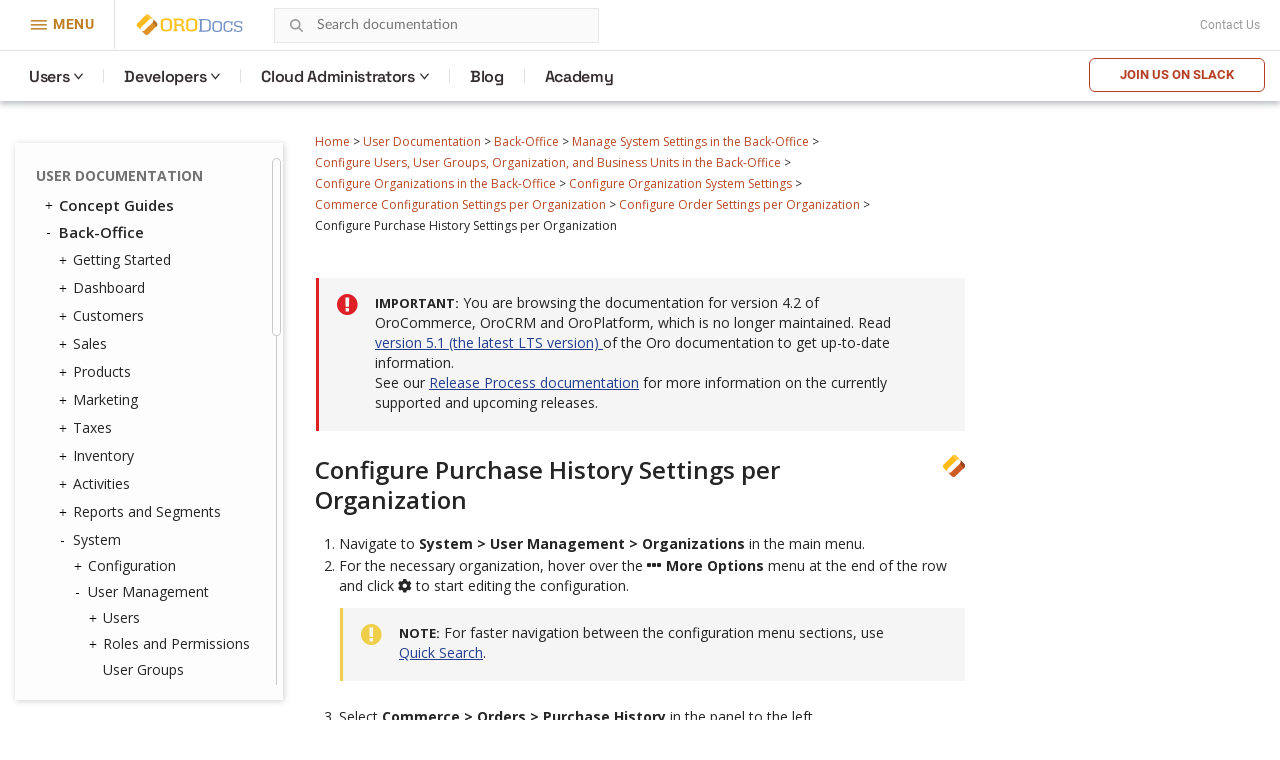

--- FILE ---
content_type: text/html; charset=utf-8
request_url: https://doc.oroinc.com/4.2/user/back-office/system/user-management/organizations/org-configuration/commerce/orders/organization-previously-purchased/
body_size: 10446
content:









<!DOCTYPE html>
<html class="no-js" lang="en" >
<head>
  <meta charset="utf-8">
  <meta name="viewport" content="width=device-width, initial-scale=1" />

  <meta name="viewport" content="width=device-width, initial-scale=1.0">
  <meta name="docsearch:version" content="4.2" />
  <meta property="og:title" content="Configure Purchase History Settings per Organization - OroCommerce, OroCRM and OroPlatform Documentation"/>
  <meta property="og:type" content="website" />
  
  <meta property="og:site_name" content="Oro Documentation" />
  <meta property="og:description" content="Find everything you need to use and develop your OroCommerce, OroCRM, and OroPlatform application"/>
  <meta name="twitter:card" content="summary" />
  
  
  
  <title>Configure Purchase History Settings per Organization - OroCommerce, OroCRM and OroPlatform Documentation</title>
  

  
  
    <link rel="shortcut icon" href="../../../../../../../../../_static/favicon.ico"/>
  
  
  
    <link rel="canonical" href="https://doc.oroinc.com/user/back-office/system/user-management/organizations/org-configuration/commerce/orders/organization-previously-purchased/"/>
  

  
  <script type="text/javascript" src="../../../../../../../../../_static/js/modernizr.min.js?1701712026.9662807"></script>
  
    
      <script type="text/javascript" id="documentation_options" data-url_root="../../../../../../../../../" src="../../../../../../../../../_static/documentation_options.js"></script>
        <script src="../../../../../../../../../_static/jquery.js?v=5d32c60e"></script>
        <script src="../../../../../../../../../_static/_sphinx_javascript_frameworks_compat.js?v=2cd50e6c"></script>
        <script data-url_root="../../../../../../../../../" id="documentation_options" src="../../../../../../../../../_static/documentation_options.js?v=61851f6a"></script>
        <script src="../../../../../../../../../_static/doctools.js?v=888ff710"></script>
        <script src="../../../../../../../../../_static/sphinx_highlight.js?v=4825356b"></script>
    
    <script type="text/javascript" src="../../../../../../../../../_static/js/theme.js?1701712026.9662807"></script>

    

  
  <link href="https://fonts.googleapis.com/css?family=Open+Sans:300,400,600,700&display=swap" rel="stylesheet">
    <link rel="stylesheet" type="text/css" href="../../../../../../../../../_static/pygments.css?v=fa44fd50" />
    <link rel="stylesheet" type="text/css" href="../../../../../../../../../_static/css/theme.css?v=b990a391" />
    <link rel="stylesheet" type="text/css" href="https://use.fontawesome.com/releases/v5.2.0/css/all.css" /><link rel="stylesheet" href="../../../../../../../../../_static/css/redesign.css?1701712026.9662807" type="text/css" />
  <link rel="stylesheet" href="../../../../../../../../../_static/css/header.css?1701712026.9662807" type="text/css" />
    <link rel="next" title="Configure Inventory Settings per Organization" href="../../inventory/" />
    <link rel="prev" title="Configure Order Creation Settings per Organization" href="../organization-order-creation/" /> 
  <link rel="stylesheet" href="https://cdn.jsdelivr.net/npm/docsearch.js@2/dist/cdn/docsearch.min.css" />
  <script type="text/javascript" src="../../../../../../../../../_static/js/jquery.scrollbar.min.js?1701712026.9662807"></script>
  <script type="text/javascript" src="../../../../../../../../../_static/js/layout.js?1701712026.9662807"></script>
  <script type="text/javascript" src="../../../../../../../../../_static/js/header.js?1701712026.9662807"></script>
</head>

<body class="wy-body-for-nav">
  <!-- Google Tag Manager (noscript) -->
<noscript><iframe src="https://www.googletagmanager.com/ns.html?id=GTM-W3M6GJ6"
                  height="0" width="0" style="display:none;visibility:hidden"></iframe></noscript>
<!-- End Google Tag Manager (noscript) -->
   
  <div class="header-container">
    <header id="header" class="header globalMenu">
    <nav class="header__nav">
        <div class="header__nav-global">
            <div class="header__nav-menu header__nav-menu_product">
                menu
            </div>
            <a href="https://oroinc.com/" class="header__logo mr-1" title="Oro Inc.">
                <img alt="Oro Inc."
                     data-src="../../../../../../../../../_static/images/Oro.svg"
                     class=" lazyloaded"
                     src="../../../../../../../../../_static/images/Oro.svg"
                     loading="lazy">
                <noscript><img class="lazy"
                               src="data:image/svg+xml,%3Csvg%20xmlns='http://www.w3.org/2000/svg'%20viewBox='0%200%201%201'%3E%3C/svg%3E"
                               data-src="../../../../../../../../../_static/images/Oro.svg"
                               alt="Oro Inc."></noscript>
            </a>
            <a href="https://doc.oroinc.com/" class="header__logo header__logo-product" title="OroDocumentation">
                <img alt="OroCommerce"
                     data-src="../../../../../../../../../_static/images/Docs-logo.svg"
                     class=" lazyloaded"
                     src="../../../../../../../../../_static/images/Docs-logo.svg"
                     loading="lazy">
                <noscript><img class="lazy"
                               src="data:image/svg+xml,%3Csvg%20xmlns='http://www.w3.org/2000/svg'%20viewBox='0%200%201%201'%3E%3C/svg%3E"
                               data-src="../../../../../../../../../_static/images/Docs-logo.svg"
                               alt="OroDocumentation"></noscript>
            </a>

            <div class="header-search">
                
<div id="searchbox" class="search">
    <form style="display: none;" role="search" method="get" action="" data-hs-cf-bound="true">
        <div class="field-search form-inline">
            <input type="submit" value="Search the site">
            <div class="ep-autosuggest-container">
                <input type="text" class="search-form" name="q" placeholder="Search documentation" >
                <div class="ep-autosuggest">
                    <ul class="autosuggest-list" role="listbox"></ul>
                </div>
            </div>
        </div>
    </form>
</div>

<script src="https://cdn.jsdelivr.net/npm/docsearch.js@2/dist/cdn/docsearch.min.js"></script>

<script>
    docsearch({
        appId: '71PYJZ7X87',
        apiKey: '92194359ed33b2b76a70c7f8f305a8f0',
        indexName: 'oroinc',
        inputSelector: '#searchbox input[type=text]',
        algoliaOptions: { 'facetFilters': ["version: 4.2"], hitsPerPage: 10 },
        debug: false
    });
</script>

<script type="text/javascript" src="../../../../../../../../../_static/js/searchbox.js?1701712026.9662807"></script>
            </div>
            
            <div class="top-bar">
                <div class="textwidget"></div>
                <div class="contact-link">
                    <a class="scrollTo" href="https://oroinc.com/contact-us/#contact">Contact Us</a>
                </div>
            </div>
        </div>
        <div class="header__product-line"></div>
        <div class="header__menu-left  header__menu-left_product">
            <div class="header__menu-left_closest">close</div>
            <ul class="header__list-left">
                <li class="header__list-product">
                    <a href="https://oroinc.com/"
                       class="back-home menu-item menu-item-type-custom menu-item-object-custom header__menu-link">← Oro
                        Inc. Home<span class="header__menu-desc"></span></a></li>
                <li class="header__list-product">
                    <a href="https://oroinc.com/b2b-ecommerce/"
                       class=" menu-item menu-item-type-custom menu-item-object-custom current-menu-item current_page_item menu-item-home header__menu-link">OroCommerce<span
                            class="header__menu-desc"></span></a></li>
                <li class="header__menu-parent header__menu_two-columns last-grey js-menu-children">
                    <a href=""
                       class="w1200 col-2-1-1 widget hover-top-menu merchants menu-item menu-item-type-custom menu-item-object-custom header__menu-link js-menu-children-link">Solutions<span
                            class="header__menu-desc"></span></a>
                    <div class="header__menu-wrapper">
                        <div class="header__menu-box-wrap">

                            <div>
                                <div class="header__menu-box_title">Explore solutions according to your need</div>
                            </div>

                            <div class="header__menu-box">
                                <div class="header__menu-item">


                                    <div class="header__menu-item_col">
                                        <div class="header__menu-subtitle visible">
                                            By Need
                                        </div>

                                        <ul class="header__menu-list">
                                            <li>
                                                <a href="https://oroinc.com/digital-transformation/"
                                                   class=" header__menu-link">Digital Transformation<span
                                                        class="header__menu-desc">We’ll help you use technology to build a better business</span></a>
                                            </li>
                                            <li>
                                                <a href="https://oroinc.com/customer-experience-improvement/"
                                                   class=" header__menu-link">Customer Experience Improvement<span
                                                        class="header__menu-desc">Stay ahead of buyer expectations across multiple touchpoints</span></a>
                                            </li>
                                            <li>
                                                <a href="https://oroinc.com/sales-acceleration/"
                                                   class=" header__menu-link">Sales Acceleration<span
                                                        class="header__menu-desc">Track, analyze, and keep the pulse on your sales activities</span></a>
                                            </li>
                                            <li>
                                                <a href="https://oroinc.com/operational-efficiency-improvement/"
                                                   class=" header__menu-link">Operational Efficiency Improvement<span
                                                        class="header__menu-desc">Maintain flexibility and innovate with the resources you have</span></a>
                                            </li>
                                        </ul>
                                    </div>


                                    <div class="header__menu-item_col">
                                        <div class="header__menu-subtitle visible">
                                            By Industry
                                        </div>

                                        <ul class="header__menu-list">
                                            <li>
                                                <a href="https://oroinc.com/b2b-ecommerce/digital-commerce-for-manufacturers/"
                                                   class=" header__menu-link">Manufacturers<span
                                                        class="header__menu-desc"></span></a></li>
                                            <li>
                                                <a href="https://oroinc.com/b2b-ecommerce/b2b-ecommerce-for-distributors/"
                                                   class=" header__menu-link">Distributors<span
                                                        class="header__menu-desc"></span></a></li>
                                            <li>
                                                <a href="https://oroinc.com/b2b-ecommerce/in-fmcg-industry/"
                                                   class=" header__menu-link">FMCG Industry<span
                                                        class="header__menu-desc"></span></a></li>
                                            <li>
                                                <a href="https://oroinc.com/b2b-ecommerce/medical-supplies-industry/"
                                                   class=" header__menu-link">Medical Supplies<span
                                                        class="header__menu-desc"></span></a></li>
                                            <li>
                                                <a href="https://oroinc.com/b2b-ecommerce/automotive-and-auto-parts/"
                                                   class=" header__menu-link">Automotive<span
                                                        class="header__menu-desc"></span></a></li>
                                            <li>
                                                <a href="https://oroinc.com/b2b-ecommerce/wholesale-b2b-electronics-distributors/"
                                                   class=" header__menu-link">Electronics<span
                                                        class="header__menu-desc"></span></a></li>
                                            <li>
                                                <a href="https://oroinc.com/b2b-ecommerce/industrial-ecommerce-platform/"
                                                   class=" header__menu-link">Industrial Supplies<span
                                                        class="header__menu-desc"></span></a></li>
                                            <li>
                                                <a href="https://oroinc.com/b2b-ecommerce/b2b-ecommerce-for-the-chemical-industry/"
                                                   class=" header__menu-link">Chemical Industry<span
                                                        class="header__menu-desc"></span></a></li>
                                        </ul>
                                    </div>

                                </div>

                                <div class="header__menu-item">
                                    <div class="header__menu-title_btn ">Dunlop Protective Footwear</div>
                                    <div class="header__menu-subtitle_btn">Leading global manufacturer of protective
                                        footwear opens up new horizons with B2B eCommerce
                                    </div>
                                    <ul class="header__menu-list">
                                        <li class="header__menu-btn">
                                            <a href="https://oroinc.com/b2b-ecommerce/customers/dunlop-b2b-ecommerce-orocommerce/"
                                               class=" header__menu-link">Read the Story</a></li>
                                    </ul>
                                </div>
                            </div>

                        </div>
                    </div>
                </li>
                <li class="header__menu-parent header__menu_two-columns last-grey js-menu-children">
                    <a href=""
                       class="not-widget menu-item menu-item-type-custom menu-item-object-custom header__menu-link js-menu-children-link">Resources<span
                            class="header__menu-desc"></span></a>
                    <div class="header__menu-wrapper">
                        <div class="header__menu-box-wrap">

                            <div></div>

                            <div class="header__menu-box">
                                <div class="header__menu-item">

                                    <ul class="header__menu-list">
                                        <li>
                                            <a href="https://doc.oroinc.com/"
                                               class=" header__menu-link">Documentation<span
                                                    class="header__menu-desc"></span></a></li>
                                        <li>
                                            <a href="https://academy.oroinc.com/"
                                               class=" header__menu-link">OroAcademy<span
                                                    class="header__menu-desc"></span></a></li>
                                    </ul>
                                </div>


                            </div>

                        </div>
                    </div>
                </li>
                <li class="header__menu-parent header__menu_two-columns last-grey js-menu-children">
                    <a href=""
                       class="menu-item menu-item-type-custom menu-item-object-custom header__menu-link js-menu-children-link">Partners<span
                            class="header__menu-desc"></span></a>
                    <div class="header__menu-wrapper">
                        <div class="header__menu-box-wrap">

                            <div></div>

                            <div class="header__menu-box">
                                <div class="header__menu-item">


                                    <div class="header__menu-item_col">

                                        <ul class="header__menu-list">
                                            <li>
                                                <a href="https://oroinc.com/partner/" class=" header__menu-link">All
                                                    partners<span class="header__menu-desc"></span></a></li>
                                            <li>
                                                <a href="https://oroinc.com/partners/solution-partners/"
                                                   class=" header__menu-link">Solution partners<span
                                                        class="header__menu-desc"></span></a></li>
                                            <li>
                                                <a href="https://oroinc.com/partners/technology-partners/"
                                                   class=" header__menu-link">Technology partners<span
                                                        class="header__menu-desc"></span></a></li>
                                            <li>
                                                <a href="https://oroinc.com/b2b-ecommerce/partners/consulting-partners/#partners-content"
                                                   class=" header__menu-link">Consulting Partners</a></li>
                                        </ul>
                                    </div>

                                </div>

                                <div class="header__menu-item">
                                    <div class="header__menu-title_btn ">Want to be a partner?</div>
                                    <div class="header__menu-subtitle_btn">At Oro, we are commited to a truly open
                                        source ecosystem
                                    </div>
                                    <ul class="header__menu-list">
                                        <li class="header__menu-btn">
                                            <a href="https://oroinc.com/become-an-oro-partner/"
                                               class=" header__menu-link">Become a partner</a></li>
                                    </ul>
                                </div>
                            </div>

                        </div>
                    </div>
                </li>
                <li>
                    <a href="https://oroinc.com/customers/"
                       class=" menu-item menu-item-type-custom menu-item-object-custom header__menu-link">Customers<span
                            class="header__menu-desc"></span></a></li>
                <li class="header__menu-parent header__menu_two-columns last-grey js-menu-children">
                    <a href=""
                       class="about w1200 col-1-2-1 menu-item menu-item-type-custom menu-item-object-custom header__menu-link js-menu-children-link">About
                        Us<span class="header__menu-desc"></span></a>
                    <div class="header__menu-wrapper">
                        <div class="header__menu-box-wrap">

                            <div></div>

                            <div class="header__menu-box">
                                <div class="header__menu-item">


                                    <div class="header__menu-item_col">
                                        <div class="header__menu-subtitle visible">
                                            About Oro Inc.
                                        </div>

                                        <ul class="header__menu-list">
                                            <li>
                                                <a href="https://oroinc.com/company/" class=" header__menu-link">Company<span
                                                        class="header__menu-desc"></span></a></li>
                                            <li>
                                                <a href="https://oroinc.com/vision-mission/" class=" header__menu-link">Vision
                                                    &amp; Mission<span class="header__menu-desc"></span></a></li>
                                            <li>
                                                <a href="https://oroinc.com/#leadership" class=" header__menu-link">Leadership
                                                    Team<span class="header__menu-desc"></span></a></li>
                                        </ul>
                                    </div>


                                    <div class="header__menu-item_col">
                                        <div class="header__menu-subtitle visible">
                                            News &amp; Actualities
                                        </div>

                                        <ul class="header__menu-list">
                                            <li>
                                                <a href="https://oroinc.com/b2b-guides-reports/"
                                                   class=" header__menu-link">Guides &amp; Reports<span
                                                        class="header__menu-desc"></span></a></li>
                                            <li>
                                                <a href="https://oroinc.com/ecommerce-podcast/"
                                                   class=" header__menu-link">B2B UnCut Podcast<span
                                                        class="header__menu-desc"></span></a></li>
                                            <li>
                                                <a href="https://oroinc.com/blog/" class=" header__menu-link">Blog<span
                                                        class="header__menu-desc"></span></a></li>
                                            <li>
                                                <a href="https://oroinc.com/events/"
                                                   class=" header__menu-link">Events<span
                                                        class="header__menu-desc"></span></a></li>
                                            <li>
                                                <a href="https://oroinc.com/press/"
                                                   class=" header__menu-link">Press<span
                                                        class="header__menu-desc"></span></a></li>
                                        </ul>
                                    </div>

                                </div>

                                <div class="header__menu-item">
                                    <div class="header__menu-title_btn ">Join our next podcast episode LIVE!</div>
                                    <div class="header__menu-subtitle_btn">B2B Commerce UnCut: hear what really matters
                                        in B2B
                                    </div>
                                    <ul class="header__menu-list">
                                        <li class="header__menu-btn">
                                            <a href="https://oroinc.com/ecommerce-podcast/" class=" header__menu-link">Sign
                                                Up</a></li>
                                    </ul>
                                </div>
                            </div>

                        </div>
                    </div>
                </li>
                <li>
                    <a href="https://oroinc.com/contact-us/#contact"
                       class=" menu-item menu-item-type-custom menu-item-object-custom header__menu-link">Contact
                        Us<span class="header__menu-desc"></span></a></li>
            </ul>
        </div>
        <div class="header__menu-left_mob-lang m-product-lang">
            <a href="http://bit.ly/oro-slack" class="btn-trydemo orange">Join us on Slack</a>
        </div>
        <div class="header__nav-product nav__site">
            <ul class="header__menu">
                <li class="header__nav-product_back">
                    <a href="https://oroinc.com/">Back to Oro Inc</a>
                </li>
                <li class="header__menu-parent ">
                    <a href="/4.2/user/" class="header__menu-children ">Users</a>
                    <div class="header__menu-wrapper">
                        <div class="header__menu-box">
                            <div class="header__menu-item">
                                <div>
                                    <div class="header__menu-subtitle hidden">Concept Guides</div>
                                </div>
                                <div class="header__menu-box-list">

                                    <div class="header__menu-item">
                                        <div class="header__menu-subtitle hidden">Concept Guides</div>
                                        <div class="header__menu-box-list">
                                            <div class="header__menu-item">
                                                <ul class="header__menu-list">
                                                    <li>
                                                        <a href="/4.2/user/concept-guides/" class=" header__menu-link">Concept
                                                            Guides</a>
                                                    </li>
                                                    <li>
                                                        <a href="/4.2/user/back-office/" class=" header__menu-link">Back-Office</a>
                                                    </li>
                                                    <li>
                                                        <a href="/4.2/user/storefront/" class=" header__menu-link">Commerce
                                                            Storefront</a>
                                                    </li>
                                                    <li>
                                                        <a href="/4.2/user/glossary/"
                                                           class=" header__menu-link">Glossary</a>
                                                    </li>
                                                </ul>
                                            </div>
                                        </div>
                                    </div>
                                </div>
                            </div>
                        </div>
                    </div>
                </li>
                <li class="header__menu-parent">
                    <a href="#" class="header__menu-children ">Developers</a>
                    <div class="header__menu-wrapper">
                        <div class="header__menu-box">
                            <div class="header__menu-item">
                                <div class="header__menu-box-list">
                                    <ul class="header__menu-list">
                                        <li>
                                            <a href="/4.2/backend/" class=" header__menu-link">Backend Developer
                                                Guide</a>
                                        </li>
                                        <li>
                                            <a href="/4.2/frontend/" class=" header__menu-link">Frontend
                                                Developer Guide</a>
                                        </li>
                                        <li>
                                            <a href="/4.2/bundles/" class=" header__menu-link">Bundles &
                                                Components</a>
                                        </li>
                                        <li>
                                            <a href="/4.2/api/" class=" header__menu-link">Web Services API
                                                Guide</a>
                                        </li>
                                        <li>
                                            <a href="/4.2/community/" class=" header__menu-link">Community
                                                Guide</a>
                                        </li>
                                    </ul>
                                </div>
                            </div>
                        </div>
                    </div>
                </li>

                <li class="header__menu-parent">
                    <a href="https://doc.oroinc.com/cloud/" class="header__menu-children">Cloud Administrators</a>
                    <div class="header__menu-wrapper list-col-2">
                        <div class="header__menu-box">
                            <div class="header__menu-item">
                                <div>
                                    <div class="header__menu-subtitle hidden">Cloud Administrators</div>
                                </div>
                                <div class="header__menu-box-list">

                                    <div class="header__menu-item">
                                        <div class="header__menu-subtitle hidden">Cloud Administrators</div>
                                        <div class="header__menu-box-list">
                                            <div class="header__menu-item">
                                                <ul class="header__menu-list">
                                                    <li>
                                                        <a href="https://doc.oroinc.com/cloud/architecture/" class=" header__menu-link">Architecture</a>
                                                    </li>
                                                    <li>
                                                        <a href="https://doc.oroinc.com/cloud/environments/" class=" header__menu-link">Environment
                                                            Types</a>
                                                    </li>
                                                    <li>
                                                        <a href="https://doc.oroinc.com/cloud/security/"
                                                           class=" header__menu-link">Security</a>
                                                    </li>
                                                    <li>
                                                        <a href="https://doc.oroinc.com/cloud/monitoring/" class=" header__menu-link">Monitoring</a>
                                                    </li>
                                                    <li>
                                                        <a href="https://doc.oroinc.com/cloud/onboarding/" class=" header__menu-link">Onboarding</a>
                                                    </li>
                                                    <li>
                                                        <a href="https://doc.oroinc.com/cloud/connect-vpn/" class=" header__menu-link">VPN
                                                            Connection</a>
                                                    </li>
                                                    <li>
                                                        <a href="https://doc.oroinc.com/cloud/maintenance/" class=" header__menu-link">Maintenance</a>
                                                    </li>
                                                    <li>
                                                        <a href="https://doc.oroinc.com/cloud/support/" class=" header__menu-link">Support</a>
                                                    </li>
                                                </ul>
                                            </div>
                                        </div>
                                    </div>
                                </div>
                            </div>
                        </div>
                    </div>
                </li>
                <li class=" menu-item menu-item-type-custom menu-item-object-custom">
                    <a href="https://oroinc.com/b2b-ecommerce/blog"
                       class=" menu-item menu-item-type-custom menu-item-object-custom header__menu-children">Blog</a>
                </li>
                <li class=" menu-item menu-item-type-custom menu-item-object-custom">
                    <a href="https://academy.oroinc.com/"
                       class=" menu-item menu-item-type-custom menu-item-object-custom header__menu-children">Academy</a>
                </li>
            </ul>
            <div class="header_nav-breadcrumbs_box"></div>
            <a href="http://bit.ly/oro-slack" class="btn-trydemo orange hidden-sm">Join us on Slack</a>
        </div>
    </nav>
</header>

    <div class="header-panel">
      <div class="header-panel-holder"></div>
    </div>
  </div>

  <div class="content-container">
    <div class="breadcrumbs-container">
      















<nav role="navigation" class="breadcrumbs" aria-label="breadcrumbs navigation">

  <ul class="wy-breadcrumbs">
    
      <li><a href="../../../../../../../../../">Home</a> <span class="sep" aria-hidden="true">></span></li>
        
        
        

        
        
            
        
            
        
            
        
            
        
            
        
            
        
            
        
            
        
        
        
          <li><a href="../../../../../../../../">User Documentation</a> <span class="sep" aria-hidden="true">></span></li>
        
          <li><a href="../../../../../../../">Back-Office</a> <span class="sep" aria-hidden="true">></span></li>
        
          <li><a href="../../../../../../">Manage System Settings in the Back-Office</a> <span class="sep" aria-hidden="true">></span></li>
        
          <li><a href="../../../../../">Configure Users, User Groups, Organization, and Business Units in the Back-Office</a> <span class="sep" aria-hidden="true">></span></li>
        
          <li><a href="../../../../">Configure Organizations in the Back-Office</a> <span class="sep" aria-hidden="true">></span></li>
        
          <li><a href="../../../">Configure Organization System Settings</a> <span class="sep" aria-hidden="true">></span></li>
        
          <li><a href="../../">Commerce Configuration Settings per Organization</a> <span class="sep" aria-hidden="true">></span></li>
        
          <li><a href="../">Configure Order Settings per Organization</a> <span class="sep" aria-hidden="true">></span></li>
        
      <li>Configure Purchase History Settings per Organization</li>
    
  </ul>

  
</nav>
    </div>

    <div class="three-columns-layout">
      
      <aside class="sidebar left-sidebar">
        <div class="aside-holder sticky-block">
          <div class="sidebar-holder nav-box">
            <div class="scrollbar-outer">
              <nav class="nav-side">
                <div class="">
                  
                  <div class="wy-menu wy-menu-vertical" data-spy="affix" role="navigation" aria-label="main navigation">
                    
                      
                      
                        <ul class="current">
<li class="toctree-l1 current"><a class="reference internal" href="../../../../../../../../">User Documentation</a><ul class="current">
<li class="toctree-l2"><a class="reference internal" href="../../../../../../../../concept-guides/">Concept Guides</a><ul>
<li class="toctree-l3"><a class="reference internal" href="../../../../../../../../concept-guides/master-catalog/">Master Catalog Management</a></li>
<li class="toctree-l3"><a class="reference internal" href="../../../../../../../../concept-guides/content-management/">Content Management</a><ul>
<li class="toctree-l4"><a class="reference internal" href="../../../../../../../../concept-guides/content-management/web-catalog/">Web Catalog</a></li>
<li class="toctree-l4"><a class="reference internal" href="../../../../../../../../concept-guides/content-management/landing-page/">Landing Page</a></li>
<li class="toctree-l4"><a class="reference internal" href="../../../../../../../../concept-guides/content-management/content-blocks/">Content Blocks</a></li>
<li class="toctree-l4"><a class="reference internal" href="../../../../../../../../concept-guides/content-management/content-widgets/">Content Widgets</a></li>
<li class="toctree-l4"><a class="reference internal" href="../../../../../../../../concept-guides/content-management/wysiwyg/">WYSIWYG Editor</a></li>
</ul>
</li>
<li class="toctree-l3"><a class="reference internal" href="../../../../../../../../concept-guides/data-import/">Data Import</a></li>
<li class="toctree-l3"><a class="reference internal" href="../../../../../../../../concept-guides/product-management/">Product Management</a></li>
<li class="toctree-l3"><a class="reference internal" href="../../../../../../../../concept-guides/customers/">Customer Management</a></li>
<li class="toctree-l3"><a class="reference internal" href="../../../../../../../../concept-guides/customer-permissions/">Customer Permissions</a></li>
<li class="toctree-l3"><a class="reference internal" href="../../../../../../../../concept-guides/guests/">Guest Functions</a></li>
<li class="toctree-l3"><a class="reference internal" href="../../../../../../../../concept-guides/pricing/">Price Management</a></li>
<li class="toctree-l3"><a class="reference internal" href="../../../../../../../../concept-guides/payment-configuration/">Payment Configuration</a></li>
<li class="toctree-l3"><a class="reference internal" href="../../../../../../../../concept-guides/shipping-configuration/">Shipping Configuration</a></li>
<li class="toctree-l3"><a class="reference internal" href="../../../../../../../../concept-guides/rfq-quotes/">RFQ and Quote Management</a></li>
<li class="toctree-l3"><a class="reference internal" href="../../../../../../../../concept-guides/orders/">Order Management</a></li>
<li class="toctree-l3"><a class="reference internal" href="../../../../../../../../concept-guides/websites/">Multi-Website Configuration</a></li>
<li class="toctree-l3"><a class="reference internal" href="../../../../../../../../concept-guides/b2c/">B2C Websites in OroCommerce</a></li>
<li class="toctree-l3"><a class="reference internal" href="../../../../../../../../concept-guides/taxes/">Tax Management</a></li>
<li class="toctree-l3"><a class="reference internal" href="../../../../../../../../concept-guides/inventory/">Inventory and Warehouse Management</a></li>
<li class="toctree-l3"><a class="reference internal" href="../../../../../../../../concept-guides/menus/">Storefront and Back-Office Menu Management</a></li>
<li class="toctree-l3"><a class="reference internal" href="../../../../../../../../concept-guides/localization/">Localization and Translation</a><ul>
<li class="toctree-l4"><a class="reference internal" href="../../../../../../../../concept-guides/localization/content-translation/">Translate Content</a></li>
<li class="toctree-l4"><a class="reference internal" href="../../../../../../../../concept-guides/localization/label-translation/">Translate Product Attribute Labels and Options</a></li>
</ul>
</li>
<li class="toctree-l3"><a class="reference internal" href="../../../../../../../../concept-guides/marketing-automation/">Marketing Automation</a></li>
<li class="toctree-l3"><a class="reference internal" href="../../../../../../../../concept-guides/promotions/">Promotion Management</a></li>
<li class="toctree-l3"><a class="reference internal" href="../../../../../../../../concept-guides/consents/">Consent Management</a><ul>
<li class="toctree-l4"><a class="reference internal" href="../../../../../../../../concept-guides/consents/add-consent/">Add a Consent Landing Page to a Web Catalog</a></li>
<li class="toctree-l4"><a class="reference internal" href="../../../../../../../../concept-guides/consents/localize-consents/">Localize Consents</a></li>
<li class="toctree-l4"><a class="reference internal" href="../../../../../../../../concept-guides/consents/accepted-consents-report/">Reports with Accepted Consents</a></li>
</ul>
</li>
<li class="toctree-l3"><a class="reference internal" href="../../../../../../../../concept-guides/checkout/">Checkout Configuration</a></li>
</ul>
</li>
<li class="toctree-l2 current"><a class="reference internal" href="../../../../../../../">Back-Office</a><ul class="current">
<li class="toctree-l3"><a class="reference internal" href="../../../../../../../getting-started/">Getting Started</a><ul>
<li class="toctree-l4"><a class="reference internal" href="../../../../../../../getting-started/community-vs-enterprise/">Community vs Enterprise Edition</a></li>
<li class="toctree-l4"><a class="reference internal" href="../../../../../../../getting-started/application-authentication/">Application Authentication</a><ul>
<li class="toctree-l5"><a class="reference internal" href="../../../../../../../getting-started/application-authentication/log-in-out/">Log in/out</a></li>
<li class="toctree-l5"><a class="reference internal" href="../../../../../../../getting-started/application-authentication/restore-password/">Restore Password</a></li>
<li class="toctree-l5"><a class="reference internal" href="../../../../../../../getting-started/application-authentication/troubleshooting/">Troubleshoot Login Issues</a></li>
</ul>
</li>
<li class="toctree-l4"><a class="reference internal" href="../../../../../../../getting-started/user-menu/">User Menu</a><ul>
<li class="toctree-l5"><a class="reference internal" href="../../../../../../../getting-started/user-menu/my-user/">My User</a><ul>
<li class="toctree-l6"><a class="reference internal" href="../../../../../../../getting-started/user-menu/oauth/">Add OAuth Applications</a></li>
</ul>
</li>
<li class="toctree-l5"><a class="reference internal" href="../../../../../../../getting-started/user-menu/my-configuration/">My Configuration</a></li>
<li class="toctree-l5"><a class="reference internal" href="../../../../../../../getting-started/user-menu/my-emails/">My Emails</a></li>
<li class="toctree-l5"><a class="reference internal" href="../../../../../../../getting-started/user-menu/my-calendar/">My Calendar</a></li>
</ul>
</li>
<li class="toctree-l4"><a class="reference internal" href="../../../../../../../getting-started/navigation/">Navigation and Search</a><ul>
<li class="toctree-l5"><a class="reference internal" href="../../../../../../../getting-started/navigation/navigation-basics/">Navigation Basics</a></li>
<li class="toctree-l5"><a class="reference internal" href="../../../../../../../getting-started/navigation/record-tables/">Record Tables (Grids)</a></li>
<li class="toctree-l5"><a class="reference internal" href="../../../../../../../getting-started/navigation/shortcuts/">Shortcuts</a></li>
<li class="toctree-l5"><a class="reference internal" href="../../../../../../../getting-started/navigation/search/">Search</a></li>
<li class="toctree-l5"><a class="reference internal" href="../../../../../../../getting-started/navigation/org-selector/">Company Structure and Organization Selector</a></li>
<li class="toctree-l5"><a class="reference internal" href="../../../../../../../getting-started/navigation/pinbar/">Pinbar</a></li>
<li class="toctree-l5"><a class="reference internal" href="../../../../../../../getting-started/navigation/user-menu/">User Menu</a></li>
<li class="toctree-l5"><a class="reference internal" href="../../../../../../../getting-started/navigation/extended-menu/">Extended Menu</a></li>
<li class="toctree-l5"><a class="reference internal" href="../../../../../../../getting-started/navigation/sidebar-panel/">Sidebar Panel</a></li>
<li class="toctree-l5"><a class="reference internal" href="../../../../../../../getting-started/navigation/flash-notifications/">Flash Notifications</a></li>
<li class="toctree-l5"><a class="reference internal" href="../../../../../../../getting-started/navigation/dialog-windows/">Dialog Windows</a></li>
</ul>
</li>
<li class="toctree-l4"><a class="reference internal" href="../../../../../../../getting-started/information-management/">Information Management</a><ul>
<li class="toctree-l5"><a class="reference internal" href="../../../../../../../getting-started/information-management/create-record/">Create a Record</a></li>
<li class="toctree-l5"><a class="reference internal" href="../../../../../../../getting-started/information-management/manage-records/">Manage Records</a><ul>
<li class="toctree-l6"><a class="reference internal" href="../../../../../../../getting-started/information-management/manage-records/view/">View Records</a></li>
<li class="toctree-l6"><a class="reference internal" href="../../../../../../../getting-started/information-management/manage-records/edit/">Edit Records</a></li>
<li class="toctree-l6"><a class="reference internal" href="../../../../../../../getting-started/information-management/manage-records/delete/">Delete Records</a></li>
</ul>
</li>
<li class="toctree-l5"><a class="reference internal" href="../../../../../../../getting-started/information-management/import/">Import Records</a></li>
<li class="toctree-l5"><a class="reference internal" href="../../../../../../../getting-started/information-management/export/">Export Records</a></li>
<li class="toctree-l5"><a class="reference internal" href="../../../../../../../getting-started/information-management/notes/">Add Notes</a></li>
<li class="toctree-l5"><a class="reference internal" href="../../../../../../../getting-started/information-management/comments/">Add Comments</a></li>
<li class="toctree-l5"><a class="reference internal" href="../../../../../../../getting-started/information-management/attachments/">Add Attachments</a></li>
</ul>
</li>
</ul>
</li>
<li class="toctree-l3"><a class="reference internal" href="../../../../../../../dashboards/">Dashboard</a><ul>
<li class="toctree-l4"><a class="reference internal" href="../../../../../../../dashboards/dashboards/">Dashboards</a></li>
<li class="toctree-l4"><a class="reference internal" href="../../../../../../../dashboards/widgets/">Widgets</a><ul>
<li class="toctree-l5"><a class="reference internal" href="../../../../../../../dashboards/widgets/leads-statistics/">Leads Statistics</a></li>
<li class="toctree-l5"><a class="reference internal" href="../../../../../../../dashboards/widgets/opportunity-statistics/">Opportunity Statistics</a></li>
<li class="toctree-l5"><a class="reference internal" href="../../../../../../../dashboards/widgets/average-lifetime-sales/">Average Lifetime Sales</a></li>
<li class="toctree-l5"><a class="reference internal" href="../../../../../../../dashboards/widgets/campaign-leads/">Campaign Leads</a></li>
<li class="toctree-l5"><a class="reference internal" href="../../../../../../../dashboards/widgets/campaigns-by-close-revenue/">Campaigns by Close Revenue</a></li>
<li class="toctree-l5"><a class="reference internal" href="../../../../../../../dashboards/widgets/forecast/">Forecast</a></li>
<li class="toctree-l5"><a class="reference internal" href="../../../../../../../dashboards/widgets/leads-list/">Leads List</a></li>
<li class="toctree-l5"><a class="reference internal" href="../../../../../../../dashboards/widgets/opportunities-by-lead-source/">Opportunities by Lead Source</a></li>
<li class="toctree-l5"><a class="reference internal" href="../../../../../../../dashboards/widgets/opportunities-by-status/">Opportunities by Status</a></li>
<li class="toctree-l5"><a class="reference internal" href="../../../../../../../dashboards/widgets/opportunities-list/">Opportunities List</a></li>
<li class="toctree-l5"><a class="reference internal" href="../../../../../../../dashboards/widgets/opportunity-generating-campaigns/">Opportunity Generating Campaigns</a></li>
<li class="toctree-l5"><a class="reference internal" href="../../../../../../../dashboards/widgets/purchase-funnel/">Purchase Funnel</a></li>
<li class="toctree-l5"><a class="reference internal" href="../../../../../../../dashboards/widgets/quick-launchpad/">Quick Launchpad</a></li>
<li class="toctree-l5"><a class="reference internal" href="../../../../../../../dashboards/widgets/recent-calls/">Recent Calls</a></li>
<li class="toctree-l5"><a class="reference internal" href="../../../../../../../dashboards/widgets/recent-emails/">Recent Emails</a></li>
<li class="toctree-l5"><a class="reference internal" href="../../../../../../../dashboards/widgets/recently-accessed-accounts/">Recently Accessed Account</a></li>
<li class="toctree-l5"><a class="reference internal" href="../../../../../../../dashboards/widgets/recently-accessed-contacts/">Recently Accessed Contacts</a></li>
<li class="toctree-l5"><a class="reference internal" href="../../../../../../../dashboards/widgets/todays-calendar/">Today’s Calendar</a></li>
</ul>
</li>
</ul>
</li>
<li class="toctree-l3"><a class="reference internal" href="../../../../../../../customers/">Customers</a><ul>
<li class="toctree-l4"><a class="reference internal" href="../../../../../../../customers/accounts/">Accounts</a><ul>
<li class="toctree-l5"><a class="reference internal" href="../../../../../../../customers/accounts/create/">Create an Account</a></li>
<li class="toctree-l5"><a class="reference internal" href="../../../../../../../customers/accounts/manage/">Manage Accounts</a></li>
<li class="toctree-l5"><a class="reference internal" href="../../../../../../../customers/accounts/merge/">Merge Accounts</a></li>
<li class="toctree-l5"><a class="reference internal" href="../../../../../../../customers/accounts/import/">Import Accounts</a></li>
<li class="toctree-l5"><a class="reference internal" href="../../../../../../../customers/accounts/export/">Export Accounts</a></li>
</ul>
</li>
<li class="toctree-l4"><a class="reference internal" href="../../../../../../../customers/contacts/">Contacts</a><ul>
<li class="toctree-l5"><a class="reference internal" href="../../../../../../../customers/contacts/export-contacts/">Export Contacts</a></li>
<li class="toctree-l5"><a class="reference internal" href="../../../../../../../customers/contacts/import-contacts/">Import Contacts</a></li>
</ul>
</li>
<li class="toctree-l4"><a class="reference internal" href="../../../../../../../customers/customers/">Customers</a><ul>
<li class="toctree-l5"><a class="reference internal" href="../../../../../../../customers/customers/create/">Create a Customer</a></li>
<li class="toctree-l5"><a class="reference internal" href="../../../../../../../customers/customers/address-book/">Create an Address</a></li>
<li class="toctree-l5"><a class="reference internal" href="../../../../../../../customers/customers/export/">Export Customers</a></li>
<li class="toctree-l5"><a class="reference internal" href="../../../../../../../customers/customers/import/">Import Customers</a></li>
<li class="toctree-l5"><a class="reference internal" href="../../../../../../../customers/customers/customer-price-lists/">Configure Price List per Customer</a></li>
<li class="toctree-l5"><a class="reference internal" href="../../../../../../../customers/customers/customer-all-products-menus/">Add All Products Page to Frontend Menus per Customer</a></li>
<li class="toctree-l5"><a class="reference internal" href="../../../../../../../customers/customers/customer-frontend-menus/">Customize Frontend Menus per Customer</a></li>
<li class="toctree-l5"><a class="reference internal" href="../../../../../../../customers/customers/customer-settings/">Configure Product Data Export per Customer</a></li>
</ul>
</li>
<li class="toctree-l4"><a class="reference internal" href="../../../../../../../customers/customer-groups/">Customer Groups</a><ul>
<li class="toctree-l5"><a class="reference internal" href="../../../../../../../customers/customer-groups/customer-group-price-lists/">Configure Price List per Customer Group</a></li>
<li class="toctree-l5"><a class="reference internal" href="../../../../../../../customers/customer-groups/customer-group-all-products-menus/">Add All Products Page to Frontend Menus per Customer Group</a></li>
<li class="toctree-l5"><a class="reference internal" href="../../../../../../../customers/customer-groups/customer-group-frontend-menus/">Customize Frontend Menus per Customer Group</a></li>
<li class="toctree-l5"><a class="reference internal" href="../../../../../../../customers/customer-groups/customer-group-customer-settings/">Configure Product Data Export per Customer Group</a></li>
</ul>
</li>
<li class="toctree-l4"><a class="reference internal" href="../../../../../../../customers/customer-users/">Customer Users</a><ul>
<li class="toctree-l5"><a class="reference internal" href="../../../../../../../customers/customer-users/export/">Export Customer User Details</a></li>
<li class="toctree-l5"><a class="reference internal" href="../../../../../../../customers/customer-users/import/">Import Customer User Details</a></li>
</ul>
</li>
<li class="toctree-l4"><a class="reference internal" href="../../../../../../../customers/customer-user-roles/">Customer User Roles</a></li>
<li class="toctree-l4"><a class="reference internal" href="../../../../../../../customers/business-customers/">Business Customers</a><ul>
<li class="toctree-l5"><a class="reference internal" href="../../../../../../../customers/business-customers/export/">Export Business Customers</a></li>
<li class="toctree-l5"><a class="reference internal" href="../../../../../../../customers/business-customers/import/">Import Business Customers</a></li>
</ul>
</li>
</ul>
</li>
<li class="toctree-l3"><a class="reference internal" href="../../../../../../../sales/">Sales</a><ul>
<li class="toctree-l4"><a class="reference internal" href="../../../../../../../sales/leads/">Leads</a><ul>
<li class="toctree-l5"><a class="reference internal" href="../../../../../../../sales/leads/create/">Create a Lead</a></li>
<li class="toctree-l5"><a class="reference internal" href="../../../../../../../sales/leads/manage/">Manage Leads</a></li>
<li class="toctree-l5"><a class="reference internal" href="../../../../../../../sales/leads/qualify/">Qualify a Lead</a></li>
<li class="toctree-l5"><a class="reference internal" href="../../../../../../../sales/leads/import/">Import Leads</a></li>
<li class="toctree-l5"><a class="reference internal" href="../../../../../../../sales/leads/export/">Export Leads</a></li>
</ul>
</li>
<li class="toctree-l4"><a class="reference internal" href="../../../../../../../sales/opportunities/">Opportunities</a><ul>
<li class="toctree-l5"><a class="reference internal" href="../../../../../../../sales/opportunities/create/">Create an Opportunity</a></li>
<li class="toctree-l5"><a class="reference internal" href="../../../../../../../sales/opportunities/manage/">Manage Opportunities</a></li>
<li class="toctree-l5"><a class="reference internal" href="../../../../../../../sales/opportunities/import/">Import an Opportunity</a></li>
<li class="toctree-l5"><a class="reference internal" href="../../../../../../../sales/opportunities/export/">Export an Opportunity</a></li>
<li class="toctree-l5"><a class="reference internal" href="../../../../../../../sales/opportunities/flows/">Manage Opportunity Workflow</a></li>
<li class="toctree-l5"><a class="reference internal" href="../../../../../../../sales/opportunities/multi-currency/">Multi-Currency Opportunities</a></li>
</ul>
</li>
<li class="toctree-l4"><a class="reference internal" href="../../../../../../../sales/shopping-lists/">Shopping Lists</a></li>
<li class="toctree-l4"><a class="reference internal" href="../../../../../../../sales/rfq/">Request for Quote (RFQ)</a><ul>
<li class="toctree-l5"><a class="reference internal" href="../../../../../../../sales/rfq/rfq-details/">View a Request for Quote Details</a></li>
<li class="toctree-l5"><a class="reference internal" href="../../../../../../../sales/rfq/rfq-summary/">View Requests for Quote Summary</a></li>
<li class="toctree-l5"><a class="reference internal" href="../../../../../../../sales/rfq/manage/">Manage RFQs</a></li>
<li class="toctree-l5"><a class="reference internal" href="../../../../../../../sales/rfq/workflows/">Use RFQ Workflows</a></li>
</ul>
</li>
<li class="toctree-l4"><a class="reference internal" href="../../../../../../../sales/quotes/">Quotes</a><ul>
<li class="toctree-l5"><a class="reference internal" href="../../../../../../../sales/quotes/create/">Create a Quote</a><ul>
<li class="toctree-l6"><a class="reference internal" href="../../../../../../../sales/quotes/create/create-from-scratch/">Create a Quote From Scratch</a></li>
<li class="toctree-l6"><a class="reference internal" href="../../../../../../../sales/quotes/create/create-from-rfq/">Create a Quote on the Customer Request</a></li>
</ul>
</li>
<li class="toctree-l5"><a class="reference internal" href="../../../../../../../sales/quotes/manage/">Manage Quotes</a></li>
<li class="toctree-l5"><a class="reference internal" href="../../../../../../../sales/quotes/guest-quote/">Send a Guest Quote</a></li>
<li class="toctree-l5"><a class="reference internal" href="../../../../../../../sales/quotes/flows/">Use Quotes Workflows</a><ul>
<li class="toctree-l6"><a class="reference internal" href="../../../../../../../sales/quotes/flows/steps-in-simple-quote-management/">Simple Quote Management: Steps and Transitions</a></li>
<li class="toctree-l6"><a class="reference internal" href="../../../../../../../sales/quotes/flows/steps-in-quote-management-with-approvals/">Quote Management with Approvals: Steps and Transitions</a></li>
<li class="toctree-l6"><a class="reference internal" href="../../../../../../../sales/quotes/flows/steps-in-quote-management-no-workflow/">Basic Quote Lifecycle Management (When Workflows Are Disabled)</a></li>
</ul>
</li>
<li class="toctree-l5"><a class="reference internal" href="../../../../../../../sales/quotes/shipping-method-for-quotes/">Assign a Shipping Method to a Quote</a></li>
</ul>
</li>
<li class="toctree-l4"><a class="reference internal" href="../../../../../../../sales/orders/">Orders</a><ul>
<li class="toctree-l5"><a class="reference internal" href="../../../../../../../sales/orders/create/">Create an Order</a></li>
<li class="toctree-l5"><a class="reference internal" href="../../../../../../../sales/orders/view/">View Order Details</a></li>
<li class="toctree-l5"><a class="reference internal" href="../../../../../../../sales/orders/manage/">Manage Orders</a></li>
<li class="toctree-l5"><a class="reference internal" href="../../../../../../../sales/orders/control/">Move an Order Through Its Lifecycle</a></li>
<li class="toctree-l5"><a class="reference internal" href="../../../../../../../sales/orders/track-order/">Add a Shipping Tracking Number to the Order</a></li>
<li class="toctree-l5"><a class="reference internal" href="../../../../../../../sales/orders/statuses/">View Order Internal Statuses</a></li>
</ul>
</li>
<li class="toctree-l4"><a class="reference internal" href="../../../../../../../sales/price-lists/">Price Lists</a><ul>
<li class="toctree-l5"><a class="reference internal" href="../../../../../../../sales/price-lists/create/">Create a Price List</a></li>
<li class="toctree-l5"><a class="reference internal" href="../../../../../../../sales/price-lists/duplicate/">Duplicate a Price List</a></li>
<li class="toctree-l5"><a class="reference internal" href="../../../../../../../sales/price-lists/export/">Export Prices from the Price List</a></li>
<li class="toctree-l5"><a class="reference internal" href="../../../../../../../sales/price-lists/import/">Import Prices Into the Price List</a></li>
<li class="toctree-l5"><a class="reference internal" href="../../../../../../../sales/price-lists/manual/">Add a Product Price Manually</a></li>
<li class="toctree-l5"><a class="reference internal" href="../../../../../../../sales/price-lists/auto/">Generate a Product Price Automatically</a></li>
<li class="toctree-l5"><a class="reference internal" href="../../../../../../../sales/price-lists/autocomplete/">Use Autocomplete</a></li>
<li class="toctree-l5"><a class="reference internal" href="../../../../../../../sales/price-lists/schedule/">Schedule Price Adjustments</a></li>
<li class="toctree-l5"><a class="reference internal" href="../../../../../../../sales/price-lists/multicurrency/">Manage Prices in Multiple Currencies</a></li>
</ul>
</li>
<li class="toctree-l4"><a class="reference internal" href="../../../../../../../sales/payment-terms/">Payment Terms</a></li>
<li class="toctree-l4"><a class="reference internal" href="../../../../../../../sales/sales-territories/">Sales Territories</a></li>
</ul>
</li>
<li class="toctree-l3"><a class="reference internal" href="../../../../../../../products/">Products</a><ul>
<li class="toctree-l4"><a class="reference internal" href="../../../../../../../products/master-catalog/">Master Catalog</a><ul>
<li class="toctree-l5"><a class="reference internal" href="../../../../../../../products/master-catalog/import-categories/">Import Master Catalog Categories Information</a></li>
<li class="toctree-l5"><a class="reference internal" href="../../../../../../../products/master-catalog/export-categories/">Export Master Catalog Categories Information</a></li>
</ul>
</li>
<li class="toctree-l4"><a class="reference internal" href="../../../../../../../products/products/">Products</a><ul>
<li class="toctree-l5"><a class="reference internal" href="../../../../../../../products/products/manage/">Products Grid</a><ul>
<li class="toctree-l6"><a class="reference internal" href="../../../../../../../products/products/manage/view/">View Product Details</a></li>
<li class="toctree-l6"><a class="reference internal" href="../../../../../../../products/products/manage/edit/">Edit a Product</a></li>
<li class="toctree-l6"><a class="reference internal" href="../../../../../../../products/products/manage/view-product-prices/">Manage Product Pricing</a></li>
<li class="toctree-l6"><a class="reference internal" href="../../../../../../../products/products/manage/manage-inventory/">Manage Inventory</a></li>
</ul>
</li>
<li class="toctree-l5"><a class="reference internal" href="../../../../../../../products/products/create-simple/">Create a Simple Product</a></li>
<li class="toctree-l5"><a class="reference internal" href="../../../../../../../products/products/create-complex/">Create a Configurable Product</a></li>
<li class="toctree-l5"><a class="reference internal" href="../../../../../../../products/products/managing-product-visibility/">Manage Product Visibility</a></li>
<li class="toctree-l5"><a class="reference internal" href="../../../../../../../products/products/import-products/">Import Product Information</a></li>
<li class="toctree-l5"><a class="reference internal" href="../../../../../../../products/products/export-products/">Export Product Information</a></li>
<li class="toctree-l5"><a class="reference internal" href="../../../../../../../products/products/product-units/">Product Units</a></li>
</ul>
</li>
<li class="toctree-l4"><a class="reference internal" href="../../../../../../../products/product-families/">Product Families</a><ul>
<li class="toctree-l5"><a class="reference internal" href="../../../../../../../products/product-families/create/">Create a New Product Family</a></li>
<li class="toctree-l5"><a class="reference internal" href="../../../../../../../products/product-families/manage/">Manage Product Attributes in Product Families</a></li>
</ul>
</li>
<li class="toctree-l4"><a class="reference internal" href="../../../../../../../products/product-attributes/">Product Attributes</a><ul>
<li class="toctree-l5"><a class="reference internal" href="../../../../../../../products/product-attributes/import-product-attributes/">Import Product Attributes</a></li>
</ul>
</li>
<li class="toctree-l4"><a class="reference internal" href="../../../../../../../products/product-brands/">Product Brands</a></li>
<li class="toctree-l4"><a class="reference internal" href="../../../../../../../products/price-attributes/">Price Attributes</a></li>
</ul>
</li>
<li class="toctree-l3"><a class="reference internal" href="../../../../../../../marketing/">Marketing</a><ul>
<li class="toctree-l4"><a class="reference internal" href="../../../../../../../marketing/marketing-lists/">Marketing Lists</a></li>
<li class="toctree-l4"><a class="reference internal" href="../../../../../../../marketing/email-campaigns/">Email Campaigns</a><ul>
<li class="toctree-l5"><a class="reference internal" href="../../../../../../../marketing/email-campaigns/sending-email-campaign-via-mailchimp/">Send an Email Campaign via Mailchimp</a></li>
<li class="toctree-l5"><a class="reference internal" href="../../../../../../../marketing/email-campaigns/sending-email-campaign-via-dotmailer/">Send Email Campaign via dotmailer</a></li>
<li class="toctree-l5"><a class="reference internal" href="../../../../../../../marketing/email-campaigns/dotmailer-data-fields-mappings/">Manage dotmailer Data Fields and Mappings</a></li>
</ul>
</li>
<li class="toctree-l4"><a class="reference internal" href="../../../../../../../marketing/marketing-campaigns/">Marketing Campaigns</a></li>
<li class="toctree-l4"><a class="reference internal" href="../../../../../../../marketing/promotions/">Promotions</a><ul>
<li class="toctree-l5"><a class="reference internal" href="../../../../../../../marketing/promotions/promotions/">Promotions</a><ul>
<li class="toctree-l6"><a class="reference internal" href="../../../../../../../marketing/promotions/promotions/create/">Create Promotions</a></li>
<li class="toctree-l6"><a class="reference internal" href="../../../../../../../marketing/promotions/promotions/conditions/">Add Conditions to Promotions</a></li>
<li class="toctree-l6"><a class="reference internal" href="../../../../../../../marketing/promotions/promotions/expressions/">Add Expressions to Promotions</a></li>
<li class="toctree-l6"><a class="reference internal" href="../../../../../../../marketing/promotions/promotions/manage-discounts-in-orders/">Manage Discounts in Orders</a></li>
<li class="toctree-l6"><a class="reference internal" href="../../../../../../../marketing/promotions/promotions/price-calculation-sample/">Calculate Order Total in Promotions</a></li>
<li class="toctree-l6"><a class="reference internal" href="../../../../../../../marketing/promotions/promotions/faqs/">Review the FAQs</a></li>
</ul>
</li>
<li class="toctree-l5"><a class="reference internal" href="../../../../../../../marketing/promotions/coupons/">Coupons</a><ul>
<li class="toctree-l6"><a class="reference internal" href="../../../../../../../marketing/promotions/coupons/manage-coupons-in-orders/">Manage Coupons in Orders</a></li>
<li class="toctree-l6"><a class="reference internal" href="../../../../../../../marketing/promotions/coupons/sample-coupon/">Create a Sample Coupon</a></li>
<li class="toctree-l6"><a class="reference internal" href="../../../../../../../marketing/promotions/coupons/export-coupons/">Export Coupons</a></li>
<li class="toctree-l6"><a class="reference internal" href="../../../../../../../marketing/promotions/coupons/import-coupons/">Import Coupons</a></li>
</ul>
</li>
</ul>
</li>
<li class="toctree-l4"><a class="reference internal" href="../../../../../../../marketing/tracking-websites/">Tracking Websites</a></li>
<li class="toctree-l4"><a class="reference internal" href="../../../../../../../marketing/web-catalogs/">Web Catalogs</a><ul>
<li class="toctree-l5"><a class="reference internal" href="../../../../../../../marketing/web-catalogs/create/">Create a Web Catalog</a></li>
<li class="toctree-l5"><a class="reference internal" href="../../../../../../../marketing/web-catalogs/edit-content-tree/">Edit a Web Catalog Content Tree</a><ul>
<li class="toctree-l6"><a class="reference internal" href="../../../../../../../marketing/web-catalogs/edit-content-tree/first-level-menu/">Set Up the Homepage, First Level Menu, and Sub Menus</a></li>
<li class="toctree-l6"><a class="reference internal" href="../../../../../../../marketing/web-catalogs/edit-content-tree/content-variants/">Configure Content Variants for the Content Node</a></li>
<li class="toctree-l6"><a class="reference internal" href="../../../../../../../marketing/web-catalogs/edit-content-tree/visibility/">Customize Web Catalog Contents for Localization, Customer, Customer Group, or Website</a></li>
<li class="toctree-l6"><a class="reference internal" href="../../../../../../../marketing/web-catalogs/edit-content-tree/preview/">Preview Web Catalog</a></li>
</ul>
</li>
<li class="toctree-l5"><a class="reference internal" href="../../../../../../../marketing/web-catalogs/build-from-scratch/">Build a Custom Web Catalog From Scratch (Example)</a></li>
<li class="toctree-l5"><a class="reference internal" href="../../../../../../../marketing/web-catalogs/web-catalog-nav-tool-usecase/">Use Web Catalog Nodes as Root Nodes (Example)</a></li>
</ul>
</li>
<li class="toctree-l4"><a class="reference internal" href="../../../../../../../marketing/landing-pages/">Landing Pages</a></li>
<li class="toctree-l4"><a class="reference internal" href="../../../../../../../marketing/content-blocks/">Content Blocks</a></li>
<li class="toctree-l4"><a class="reference internal" href="../../../../../../../marketing/customer-login-pages/">Customer Login Pages</a></li>
<li class="toctree-l4"><a class="reference internal" href="../../../../../../../marketing/content-widgets/">Content Widgets</a></li>
<li class="toctree-l4"><a class="reference internal" href="../../../../../../../marketing/digital-assets/">Digital Assets</a></li>
</ul>
</li>
<li class="toctree-l3"><a class="reference internal" href="../../../../../../../taxes/">Taxes</a><ul>
<li class="toctree-l4"><a class="reference internal" href="../../../../../../../taxes/product-tax-codes/">Product Tax Codes</a><ul>
<li class="toctree-l5"><a class="reference internal" href="../../../../../../../taxes/product-tax-codes/create/">Create a Product Tax Code</a></li>
<li class="toctree-l5"><a class="reference internal" href="../../../../../../../taxes/product-tax-codes/view/">View Product Tax Code Details</a></li>
<li class="toctree-l5"><a class="reference internal" href="../../../../../../../taxes/product-tax-codes/link-a-tax-code-to-a-product/">Link a Tax Code to a Product</a></li>
</ul>
</li>
<li class="toctree-l4"><a class="reference internal" href="../../../../../../../taxes/customer-tax-codes/">Customer Tax Codes</a><ul>
<li class="toctree-l5"><a class="reference internal" href="../../../../../../../taxes/customer-tax-codes/create/">Create a Customer Tax Code</a></li>
<li class="toctree-l5"><a class="reference internal" href="../../../../../../../taxes/customer-tax-codes/view/">View Customer Tax Code Details</a></li>
<li class="toctree-l5"><a class="reference internal" href="../../../../../../../taxes/customer-tax-codes/link-a-tax-code-to-a-customer/">Link a Tax Code to a Customer or Customer Group</a></li>
</ul>
</li>
<li class="toctree-l4"><a class="reference internal" href="../../../../../../../taxes/taxes/">Taxes (Tax Rates)</a><ul>
<li class="toctree-l5"><a class="reference internal" href="../../../../../../../taxes/taxes/create/">Create a Tax Rate</a></li>
<li class="toctree-l5"><a class="reference internal" href="../../../../../../../taxes/taxes/viewlist/">View and Filter Tax Rates</a></li>
<li class="toctree-l5"><a class="reference internal" href="../../../../../../../taxes/taxes/export-tax-rates/">Export Tax Rates</a></li>
<li class="toctree-l5"><a class="reference internal" href="../../../../../../../taxes/taxes/import-tax-rates/">Import Taxes Rates</a></li>
</ul>
</li>
<li class="toctree-l4"><a class="reference internal" href="../../../../../../../taxes/tax-rules/">Tax Rules</a><ul>
<li class="toctree-l5"><a class="reference internal" href="../../../../../../../taxes/tax-rules/create/">Create a Tax Rule</a></li>
<li class="toctree-l5"><a class="reference internal" href="../../../../../../../taxes/tax-rules/viewlist/">View and Filter Tax Rules</a></li>
<li class="toctree-l5"><a class="reference internal" href="../../../../../../../taxes/tax-rules/export-tax-rules/">Export Tax Rules</a></li>
<li class="toctree-l5"><a class="reference internal" href="../../../../../../../taxes/tax-rules/import-tax-rules/">Import Tax Rules</a></li>
</ul>
</li>
<li class="toctree-l4"><a class="reference internal" href="../../../../../../../taxes/tax-jurisdictions/">Tax Jurisdictions</a><ul>
<li class="toctree-l5"><a class="reference internal" href="../../../../../../../taxes/tax-jurisdictions/create/">Create a Tax Jurisdiction</a></li>
<li class="toctree-l5"><a class="reference internal" href="../../../../../../../taxes/tax-jurisdictions/viewlist/">View and Filter Tax Jurisdictions</a></li>
</ul>
</li>
</ul>
</li>
<li class="toctree-l3"><a class="reference internal" href="../../../../../../../inventory/">Inventory</a><ul>
<li class="toctree-l4"><a class="reference internal" href="../../../../../../../inventory/create/">Warehouses</a></li>
<li class="toctree-l4"><a class="reference internal" href="../../../../../../../inventory/manage-levels/">Manage Inventory Levels</a></li>
<li class="toctree-l4"><a class="reference internal" href="../../../../../../../inventory/export/">Export Inventory Levels and Statuses</a></li>
<li class="toctree-l4"><a class="reference internal" href="../../../../../../../inventory/import/">Import Inventory Levels and Statuses</a></li>
</ul>
</li>
<li class="toctree-l3"><a class="reference internal" href="../../../../../../../activities/">Activities</a><ul>
<li class="toctree-l4"><a class="reference internal" href="../../../../../../../activities/tasks/">Tasks</a><ul>
<li class="toctree-l5"><a class="reference internal" href="../../../../../../../activities/tasks/create-tasks/">Create a Task</a></li>
<li class="toctree-l5"><a class="reference internal" href="../../../../../../../activities/tasks/manage-tasks/">Manage Tasks</a></li>
</ul>
</li>
<li class="toctree-l4"><a class="reference internal" href="../../../../../../../activities/calls/">Calls</a></li>
<li class="toctree-l4"><a class="reference internal" href="../../../../../../../activities/contact-requests/">Contact Requests</a></li>
<li class="toctree-l4"><a class="reference internal" href="../../../../../../../activities/cases/">Cases</a></li>
<li class="toctree-l4"><a class="reference internal" href="../../../../../../../activities/calendar-events/">Calendar Events</a><ul>
<li class="toctree-l5"><a class="reference internal" href="../../../../../../../activities/calendar-events/create-calendar-event/">Add a Calendar Event</a></li>
<li class="toctree-l5"><a class="reference internal" href="../../../../../../../activities/calendar-events/manage-calendar-event/">Manage Calendar Events</a></li>
</ul>
</li>
</ul>
</li>
<li class="toctree-l3"><a class="reference internal" href="../../../../../../../reports-segments/">Reports and Segments</a><ul>
<li class="toctree-l4"><a class="reference internal" href="../../../../../../../reports-segments/reports/">Reports</a><ul>
<li class="toctree-l5"><a class="reference internal" href="../../../../../../../reports-segments/reports/system-reports/">Use System Reports</a><ul>
<li class="toctree-l6"><a class="reference internal" href="../../../../../../../reports-segments/reports/accounts-reports/">Accounts Reports</a></li>
<li class="toctree-l6"><a class="reference internal" href="../../../../../../../reports-segments/reports/leads-reports/">Leads Reports</a></li>
<li class="toctree-l6"><a class="reference internal" href="../../../../../../../reports-segments/reports/opportunities-reports/">Opportunities Reports</a></li>
<li class="toctree-l6"><a class="reference internal" href="../../../../../../../reports-segments/reports/reports-bestselling/">Best Selling Products Report</a></li>
</ul>
</li>
<li class="toctree-l5"><a class="reference internal" href="../../../../../../../reports-segments/reports/custom-reports/">Use Custom Reports</a></li>
<li class="toctree-l5"><a class="reference internal" href="../../../../../../../reports-segments/reports/reports-examples/">Reports in Use</a></li>
</ul>
</li>
<li class="toctree-l4"><a class="reference internal" href="../../../../../../../reports-segments/segments/">Segments</a></li>
<li class="toctree-l4"><a class="reference internal" href="../../../../../../../reports-segments/filters/">Filters</a></li>
</ul>
</li>
<li class="toctree-l3 current"><a class="reference internal" href="../../../../../../">System</a><ul class="current">
<li class="toctree-l4"><a class="reference internal" href="../../../../../../configuration/">Configuration</a><ul>
<li class="toctree-l5"><a class="reference internal" href="../../../../../../configuration/system/">System Configuration</a><ul>
<li class="toctree-l6"><a class="reference internal" href="../../../../../../configuration/system/general-setup/">General Setup</a></li>
<li class="toctree-l6"><a class="reference internal" href="../../../../../../configuration/system/integrations/">Integrations</a></li>
<li class="toctree-l6"><a class="reference internal" href="../../../../../../configuration/system/websites/">Websites</a></li>
</ul>
</li>
<li class="toctree-l5"><a class="reference internal" href="../../../../../../configuration/crm/">CRM Configuration</a><ul>
<li class="toctree-l6"><a class="reference internal" href="../../../../../../configuration/crm/sales-pipeline/">Sales Pipeline</a></li>
</ul>
</li>
<li class="toctree-l5"><a class="reference internal" href="../../../../../../configuration/commerce/">Commerce Configuration</a><ul>
<li class="toctree-l6"><a class="reference internal" href="../../../../../../configuration/commerce/customer/">Customer</a></li>
<li class="toctree-l6"><a class="reference internal" href="../../../../../../configuration/commerce/guests/">Guests</a></li>
<li class="toctree-l6"><a class="reference internal" href="../../../../../../configuration/commerce/catalog/">Catalog</a></li>
<li class="toctree-l6"><a class="reference internal" href="../../../../../../configuration/commerce/design/">Design</a></li>
<li class="toctree-l6"><a class="reference internal" href="../../../../../../configuration/commerce/product/">Product</a></li>
<li class="toctree-l6"><a class="reference internal" href="../../../../../../configuration/commerce/inventory/">Inventory</a></li>
<li class="toctree-l6"><a class="reference internal" href="../../../../../../configuration/commerce/sales/">Sales</a></li>
<li class="toctree-l6"><a class="reference internal" href="../../../../../../configuration/commerce/taxation/">Taxation</a></li>
<li class="toctree-l6"><a class="reference internal" href="../../../../../../configuration/commerce/payment/">Payment</a></li>
<li class="toctree-l6"><a class="reference internal" href="../../../../../../configuration/commerce/search/">Search</a></li>
<li class="toctree-l6"><a class="reference internal" href="../../../../../../configuration/commerce/orders/">Orders</a></li>
<li class="toctree-l6"><a class="reference internal" href="../../../../../../configuration/commerce/shipping/">Shipping</a></li>
</ul>
</li>
<li class="toctree-l5"><a class="reference internal" href="../../../../../../configuration/marketing/">Marketing Configuration</a><ul>
<li class="toctree-l6"><a class="reference internal" href="../../../../../../configuration/marketing/general-setup-marketing/">General Setup</a></li>
</ul>
</li>
<li class="toctree-l5"><a class="reference internal" href="../../../../../../configuration/quick-search/">Configuration Quick Search</a></li>
</ul>
</li>
<li class="toctree-l4 current"><a class="reference internal" href="../../../../../">User Management</a><ul class="current">
<li class="toctree-l5"><a class="reference internal" href="../../../../../users/">Users</a><ul>
<li class="toctree-l6"><a class="reference internal" href="../../../../../users/create/">Create a User</a></li>
<li class="toctree-l6"><a class="reference internal" href="../../../../../users/manage/">Manage Users</a></li>
<li class="toctree-l6"><a class="reference internal" href="../../../../../users/configuration/">Configure User System Settings</a></li>
</ul>
</li>
<li class="toctree-l5"><a class="reference internal" href="../../../../../roles/">Roles and Permissions</a><ul>
<li class="toctree-l6"><a class="reference internal" href="../../../../../roles/admin-capabilities/">Entity and System Capabilities</a></li>
<li class="toctree-l6"><a class="reference internal" href="../../../../../roles/create-manage-roles/">Configure User Roles</a></li>
<li class="toctree-l6"><a class="reference internal" href="../../../../../roles/field-level-acl/">Field Level Permissions</a></li>
<li class="toctree-l6"><a class="reference internal" href="../../../../../roles/access-in-context/">Configure End-to-End Access in Context</a></li>
</ul>
</li>
<li class="toctree-l5"><a class="reference internal" href="../../../../../groups/">User Groups</a></li>
<li class="toctree-l5"><a class="reference internal" href="../../../../../business-units/">Business Units</a></li>
<li class="toctree-l5 current"><a class="reference internal" href="../../../../">Organizations</a><ul class="current">
<li class="toctree-l6"><a class="reference internal" href="../../../../create/">Create an Organization</a></li>
<li class="toctree-l6"><a class="reference internal" href="../../../../manage/">Manage Organizations</a></li>
<li class="toctree-l6"><a class="reference internal" href="../../../../organization-all-products-menus/">Add All Products Page to Frontend Menus per Organization</a></li>
<li class="toctree-l6"><a class="reference internal" href="../../../../organization-frontend-menus/">Customize Menus per Organization</a></li>
<li class="toctree-l6 current"><a class="reference internal" href="../../../">Configure Organization System Settings</a></li>
</ul>
</li>
<li class="toctree-l5"><a class="reference internal" href="../../../../../oauth-app/">OAuth Applications</a></li>
</ul>
</li>
<li class="toctree-l4"><a class="reference internal" href="../../../../../../storefront-oauth-app/">Storefront OAuth Applications</a></li>
<li class="toctree-l4"><a class="reference internal" href="../../../../../../contact-reasons/">Contact Reasons</a></li>
<li class="toctree-l4"><a class="reference internal" href="../../../../../../contact-groups/">Contact Groups</a></li>
<li class="toctree-l4"><a class="reference internal" href="../../../../../../emails/">Emails</a><ul>
<li class="toctree-l5"><a class="reference internal" href="../../../../../../emails/email-templates/">Templates</a></li>
<li class="toctree-l5"><a class="reference internal" href="../../../../../../emails/notification-rules/">Notification Rules</a></li>
</ul>
</li>
<li class="toctree-l4"><a class="reference internal" href="../../../../../../integrations/">Integrations</a><ul>
<li class="toctree-l5"><a class="reference internal" href="../../../../../../integrations/payment-integration/">Manage Integrations: Payment Method Integration</a><ul>
<li class="toctree-l6"><a class="reference internal" href="../../../../../../integrations/payment-integration/check-money-order/">Check/Money Order Service</a></li>
<li class="toctree-l6"><a class="reference internal" href="../../../../../../integrations/payment-integration/payment-terms/">Payment Terms</a></li>
<li class="toctree-l6"><a class="reference internal" href="../../../../../../integrations/payment-integration/paypal-services/">PayPal Payment Services</a></li>
<li class="toctree-l6"><a class="reference internal" href="../../../../../../integrations/payment-integration/apruve/">Apruve Payment Service</a></li>
<li class="toctree-l6"><a class="reference internal" href="../../../../../../integrations/payment-integration/authorizenet/">Authorize.Net Payments Services</a></li>
<li class="toctree-l6"><a class="reference internal" href="../../../../../../integrations/payment-integration/infinitepay/">InfinitePay Payment Service</a></li>
<li class="toctree-l6"><a class="reference internal" href="../../../../../../integrations/payment-integration/ingenico/">Ingenico Payment Service</a></li>
<li class="toctree-l6"><a class="reference internal" href="../../../../../../integrations/payment-integration/cybersource/">CyberSource Payment Service</a></li>
<li class="toctree-l6"><a class="reference internal" href="../../../../../../integrations/payment-integration/checkout/">Payments at Checkout</a></li>
</ul>
</li>
<li class="toctree-l5"><a class="reference internal" href="../../../../../../integrations/shipping-integration/">Manage Integrations: Shipping Method Integration</a><ul>
<li class="toctree-l6"><a class="reference internal" href="../../../../../../integrations/shipping-integration/flat-rate/">Flat Rate Shipping Integration</a></li>
<li class="toctree-l6"><a class="reference internal" href="../../../../../../integrations/shipping-integration/fixed-shipping/">Fixed Product Shipping Cost Integration</a></li>
<li class="toctree-l6"><a class="reference internal" href="../../../../../../integrations/shipping-integration/ups/">UPS Shipping Integration</a></li>
<li class="toctree-l6"><a class="reference internal" href="../../../../../../integrations/shipping-integration/fedex/">FedEx Shipping Integration</a></li>
<li class="toctree-l6"><a class="reference internal" href="../../../../../../integrations/shipping-integration/dpd/">DPD Shipping Integration</a></li>
</ul>
</li>
<li class="toctree-l5"><a class="reference internal" href="../../../../../../integrations/gtm/">Google Tag Manager Integration</a></li>
<li class="toctree-l5"><a class="reference internal" href="../../../../../../integrations/gtm-ga4/">Google Tag Manager (GA4) Integration</a></li>
<li class="toctree-l5"><a class="reference internal" href="../../../../../../integrations/dotmailer/">dotmailer Integration</a><ul>
<li class="toctree-l6"><a class="reference internal" href="../../../../../../integrations/dotmailer/dotmailer-configuration/">Configure dotmailer Integration</a></li>
<li class="toctree-l6"><a class="reference internal" href="../../../../../../integrations/dotmailer/dotmailer-single-sign-on/">Configure Single Sign-on</a></li>
</ul>
</li>
<li class="toctree-l5"><a class="reference internal" href="../../../../../../integrations/mailchimp-integration/">Mailchimp Integration</a></li>
<li class="toctree-l5"><a class="reference internal" href="../../../../../../integrations/zendesk-integration/">Zendesk Integration</a></li>
<li class="toctree-l5"><a class="reference internal" href="../../../../../../integrations/ldap-integration/">LDAP Integration</a></li>
<li class="toctree-l5"><a class="reference internal" href="../../../../../../integrations/embedded-forms/">Embedded Forms</a></li>
</ul>
</li>
<li class="toctree-l4"><a class="reference internal" href="../../../../../../channels/">Channels</a></li>
<li class="toctree-l4"><a class="reference internal" href="../../../../../../jobs/">Jobs</a></li>
<li class="toctree-l4"><a class="reference internal" href="../../../../../../data-audit/">Data Audit</a></li>
<li class="toctree-l4"><a class="reference internal" href="../../../../../../scheduled-tasks/">Scheduled Tasks</a></li>
<li class="toctree-l4"><a class="reference internal" href="../../../../../../entities/">Entities</a><ul>
<li class="toctree-l5"><a class="reference internal" href="../../../../../../entities/create-entities/">Create Entities</a></li>
<li class="toctree-l5"><a class="reference internal" href="../../../../../../entities/manage-entities/">Manage Entities</a></li>
<li class="toctree-l5"><a class="reference internal" href="../../../../../../entities/entity-fields/">Create Entity Fields</a><ul>
<li class="toctree-l6"><a class="reference internal" href="../../../../../../entities/entity-fields/entity-fields-basic-properties/">Basic Entity Field Properties</a></li>
<li class="toctree-l6"><a class="reference internal" href="../../../../../../entities/entity-fields/entity-fields-advanced-properties/">Advanced Entity Field Properties</a></li>
<li class="toctree-l6"><a class="reference internal" href="../../../../../../entities/entity-fields/entity-field-type-related-properties/">Type-Related Entity Field Properties</a></li>
<li class="toctree-l6"><a class="reference internal" href="../../../../../../entities/entity-fields/create-entity-field-example/">Examples of Creating Custom Entity Fields</a></li>
</ul>
</li>
<li class="toctree-l5"><a class="reference internal" href="../../../../../../entities/manage-entity-fields/">Manage Entity Fields</a></li>
</ul>
</li>
<li class="toctree-l4"><a class="reference internal" href="../../../../../../tags-management/">Tags Management</a><ul>
<li class="toctree-l5"><a class="reference internal" href="../../../../../../tags-management/tags/">Tags</a></li>
<li class="toctree-l5"><a class="reference internal" href="../../../../../../tags-management/taxonomies/">Taxonomies</a></li>
</ul>
</li>
<li class="toctree-l4"><a class="reference internal" href="../../../../../../menus/">Menus</a></li>
<li class="toctree-l4"><a class="reference internal" href="../../../../../../frontend-menus/">Frontend Menus</a><ul>
<li class="toctree-l5"><a class="reference internal" href="../../../../../../frontend-menus/edit-frontend-menu/">Edit a Storefront Menu</a></li>
<li class="toctree-l5"><a class="reference internal" href="../../../../../../frontend-menus/global-all-products-menus/">Add All Products Page to Storefront Menus Globally</a></li>
</ul>
</li>
<li class="toctree-l4"><a class="reference internal" href="../../../../../../system-calendars/">System Calendars</a></li>
<li class="toctree-l4"><a class="reference internal" href="../../../../../../shipping-rules/">Shipping Rules</a><ul>
<li class="toctree-l5"><a class="reference internal" href="../../../../../../shipping-rules/expression-lang/">Expression Language for Shipping and Payment Rules</a></li>
</ul>
</li>
<li class="toctree-l4"><a class="reference internal" href="../../../../../../payment-rules/">Payment Rules</a></li>
<li class="toctree-l4"><a class="reference internal" href="../../../../../../workflows/">Workflows</a><ul>
<li class="toctree-l5"><a class="reference internal" href="../../../../../../workflows/system-workflows/">System Workflows</a><ul>
<li class="toctree-l6"><a class="reference internal" href="../../../../../../workflows/system-workflows/checkout/">Checkout Workflow</a></li>
<li class="toctree-l6"><a class="reference internal" href="../../../../../../workflows/system-workflows/alternative-checkout/">Alternative Checkout Workflow</a></li>
<li class="toctree-l6"><a class="reference internal" href="../../../../../../workflows/system-workflows/single-page-checkout-workflow/">Single Page Checkout Workflow</a></li>
<li class="toctree-l6"><a class="reference internal" href="../../../../../../workflows/system-workflows/quote-flows-overview/">Quote Workflows</a></li>
<li class="toctree-l6"><a class="reference internal" href="../../../../../../workflows/system-workflows/rfq-backoffice/">RFQ Management Flow Workflow</a></li>
<li class="toctree-l6"><a class="reference internal" href="../../../../../../workflows/system-workflows/rfq-frontoffice/">RFQ Submission Flow Workflow</a></li>
<li class="toctree-l6"><a class="reference internal" href="../../../../../../workflows/system-workflows/task-flow/">Task Flow</a></li>
<li class="toctree-l6"><a class="reference internal" href="../../../../../../workflows/system-workflows/unqualified-lead/">Unqualified Sales Lead Workflow</a></li>
<li class="toctree-l6"><a class="reference internal" href="../../../../../../workflows/system-workflows/contact-request-wf/">Contact Request Workflow</a></li>
</ul>
</li>
<li class="toctree-l5"><a class="reference internal" href="../../../../../../workflows/custom-workflows/">Custom Workflows</a></li>
<li class="toctree-l5"><a class="reference internal" href="../../../../../../workflows/steps-transitions/">Workflow Steps, Transitions, and Attributes</a></li>
</ul>
</li>
<li class="toctree-l4"><a class="reference internal" href="../../../../../../processes/">Processes</a></li>
<li class="toctree-l4"><a class="reference internal" href="../../../../../../system-information/">System Information</a></li>
<li class="toctree-l4"><a class="reference internal" href="../../../../../../consent-management/">Consent Management</a></li>
<li class="toctree-l4"><a class="reference internal" href="../../../../../../websites/">Websites</a><ul>
<li class="toctree-l5"><a class="reference internal" href="../../../../../../websites/web-configuration/">Configure Website System Settings</a><ul>
<li class="toctree-l6"><a class="reference internal" href="../../../../../../websites/web-configuration/general-sys-config/">System Configuration</a></li>
<li class="toctree-l6"><a class="reference internal" href="../../../../../../websites/web-configuration/commerce/">Commerce Configuration</a></li>
</ul>
</li>
<li class="toctree-l5"><a class="reference internal" href="../../../../../../websites/create/">Create a Website</a></li>
<li class="toctree-l5"><a class="reference internal" href="../../../../../../websites/manage/">Manage a Website</a></li>
<li class="toctree-l5"><a class="reference internal" href="../../../../../../websites/configure-price-lists/">Configure Price Lists per Website</a></li>
<li class="toctree-l5"><a class="reference internal" href="../../../../../../websites/website-all-products-menu/">Add All Products Page to Frontend Menus per Website</a></li>
<li class="toctree-l5"><a class="reference internal" href="../../../../../../websites/website-frontend-menus/">Customize Frontend Menus per Website</a></li>
</ul>
</li>
<li class="toctree-l4"><a class="reference internal" href="../../../../../../localization/">Localization</a><ul>
<li class="toctree-l5"><a class="reference internal" href="../../../../../../localization/languages/">Languages</a></li>
<li class="toctree-l5"><a class="reference internal" href="../../../../../../localization/translations/">Translations</a></li>
<li class="toctree-l5"><a class="reference internal" href="../../../../../../localization/localizations/">Localizations</a></li>
</ul>
</li>
<li class="toctree-l4"><a class="reference internal" href="../../../../../../alerts/">Alerts</a></li>
</ul>
</li>
</ul>
</li>
<li class="toctree-l2"><a class="reference internal" href="../../../../../../../../storefront/">Commerce Storefront</a><ul>
<li class="toctree-l3"><a class="reference internal" href="../../../../../../../../storefront/getting-started/">Navigation and UI</a><ul>
<li class="toctree-l4"><a class="reference internal" href="../../../../../../../../storefront/getting-started/general-layout/">General Layout</a></li>
<li class="toctree-l4"><a class="reference internal" href="../../../../../../../../storefront/getting-started/common-controls/">Common Controls</a></li>
</ul>
</li>
<li class="toctree-l3"><a class="reference internal" href="../../../../../../../../storefront/register/">Register and Sign In</a><ul>
<li class="toctree-l4"><a class="reference internal" href="../../../../../../../../storefront/register/create-account/">Create Account</a></li>
<li class="toctree-l4"><a class="reference internal" href="../../../../../../../../storefront/register/sign-in/">Sign In</a></li>
<li class="toctree-l4"><a class="reference internal" href="../../../../../../../../storefront/register/forgot-password/">Forgot Password</a></li>
</ul>
</li>
<li class="toctree-l3"><a class="reference internal" href="../../../../../../../../storefront/account/">My Account</a><ul>
<li class="toctree-l4"><a class="reference internal" href="../../../../../../../../storefront/account/my-profile/">My Profile</a></li>
<li class="toctree-l4"><a class="reference internal" href="../../../../../../../../storefront/account/address-book/">Address Book</a></li>
<li class="toctree-l4"><a class="reference internal" href="../../../../../../../../storefront/account/users/">Users</a></li>
<li class="toctree-l4"><a class="reference internal" href="../../../../../../../../storefront/account/roles/">Roles</a></li>
<li class="toctree-l4"><a class="reference internal" href="../../../../../../../../storefront/account/shopping-lists/">Shopping Lists</a><ul>
<li class="toctree-l5"><a class="reference internal" href="../../../../../../../../storefront/account/shopping-lists/registered/">Shopping Lists for Registered Users</a></li>
<li class="toctree-l5"><a class="reference internal" href="../../../../../../../../storefront/account/shopping-lists/guests/">Shopping Lists for Guest Users</a></li>
</ul>
</li>
<li class="toctree-l4"><a class="reference internal" href="../../../../../../../../storefront/account/rfq/">Requests for Quote</a><ul>
<li class="toctree-l5"><a class="reference internal" href="../../../../../../../../storefront/account/rfq/registered/">Create an RFQ</a></li>
<li class="toctree-l5"><a class="reference internal" href="../../../../../../../../storefront/account/rfq/guests/">Create a Guest RFQ</a></li>
</ul>
</li>
<li class="toctree-l4"><a class="reference internal" href="../../../../../../../../storefront/account/order-history/">Order History</a></li>
<li class="toctree-l4"><a class="reference internal" href="../../../../../../../../storefront/account/previously-purchased/">Previously Purchased Products</a></li>
<li class="toctree-l4"><a class="reference internal" href="../../../../../../../../storefront/account/quotes/">Quotes</a></li>
<li class="toctree-l4"><a class="reference internal" href="../../../../../../../../storefront/account/saved-search/">Saved Search</a></li>
<li class="toctree-l4"><a class="reference internal" href="../../../../../../../../storefront/account/cim/">Manage Payment Profiles (Authorize.Net Customer Profiles)</a></li>
</ul>
</li>
<li class="toctree-l3"><a class="reference internal" href="../../../../../../../../storefront/orders/">Orders</a><ul>
<li class="toctree-l4"><a class="reference internal" href="../../../../../../../../storefront/orders/create/">Create an Order</a></li>
<li class="toctree-l4"><a class="reference internal" href="../../../../../../../../storefront/orders/matrix-form/">Order via Matrix Form</a></li>
<li class="toctree-l4"><a class="reference internal" href="../../../../../../../../storefront/orders/reorder/">Re-Order Products</a></li>
</ul>
</li>
<li class="toctree-l3"><a class="reference internal" href="../../../../../../../../storefront/quotes/">Quotes</a><ul>
<li class="toctree-l4"><a class="reference internal" href="../../../../../../../../storefront/quotes/accept/">Accept a Quote</a></li>
<li class="toctree-l4"><a class="reference internal" href="../../../../../../../../storefront/quotes/guests/">Send Guest Quotes</a></li>
</ul>
</li>
<li class="toctree-l3"><a class="reference internal" href="../../../../../../../../storefront/quick-order-form/">Quick Order Form</a></li>
<li class="toctree-l3"><a class="reference internal" href="../../../../../../../../storefront/checkout/">Checkout</a><ul>
<li class="toctree-l4"><a class="reference internal" href="../../../../../../../../storefront/checkout/multi-page/">Multi Page Checkout</a></li>
<li class="toctree-l4"><a class="reference internal" href="../../../../../../../../storefront/checkout/single-page/">Single Page Checkout</a></li>
<li class="toctree-l4"><a class="reference internal" href="../../../../../../../../storefront/checkout/guest-checkout/">Guest Checkout</a></li>
<li class="toctree-l4"><a class="reference internal" href="../../../../../../../../storefront/checkout/checkout-promotions/">Promotions at Checkout</a></li>
</ul>
</li>
<li class="toctree-l3"><a class="reference internal" href="../../../../../../../../storefront/cookie-consent-banner/">Cookie Consent Banner</a></li>
</ul>
</li>
<li class="toctree-l2"><a class="reference internal" href="../../../../../../../../glossary/">Glossary</a></li>
</ul>
</li>
</ul>

                      
                    
                  </div>
                  
                </div>
              </nav>
            </div>
          </div>
          
        </div>
      </aside>
      
      
      <div class="main-column">
        
          <div class="rst-content">
            
            <div role="main" class="document" itemscope="itemscope" itemtype="http://schema.org/Article">
              <div itemprop="articleBody">
                
<div class="admonition important">
    <p class="first admonition-title">Important</p>
    <p class="last">
        You are browsing the documentation for version 4.2 of OroCommerce, OroCRM and OroPlatform, which is no longer maintained. Read <a href="https://doc.oroinc.com/user/back-office/system/user-management/organizations/org-configuration/commerce/orders/organization-previously-purchased/"> version 5.1 (the latest LTS version) </a> of the Oro documentation to get up-to-date information.
    </p>
    <p class="last">
        See our <a href="https://doc.oroinc.com/community/release-process/#orocommerce-and-orocrm-enterprise-edition-releases-and-support-cycle" target="_blank">Release Process documentation</a> for more information on the currently supported and upcoming releases.
    </p>
</div>
                  
                      <img src="../../../../../../../../../_static/images/doctypes/orocommerce-icon-logo.png" alt="Available in OroCommerce" title="Available in OroCommerce" class="oro-documentation-type">
                      
                  
                
  <section id="configure-purchase-history-settings-per-organization">
<span id="sys-commerce-orders-previously-purchased-org"></span><h1>Configure Purchase History Settings per Organization<a class="headerlink" href="#configure-purchase-history-settings-per-organization" title="Permalink to this heading">¶</a></h1>
<ol class="arabic">
<li><p>Navigate to <strong>System &gt; User Management &gt; Organizations</strong> in the main menu.</p></li>
<li><p>For the necessary organization, hover over the <i class="fa fa-ellipsis-h fa-lg" aria-hidden="true"></i> <strong>More Options</strong> menu at the end of the row and click <i class="fas fa-cog" aria-hidden="true"></i> to start editing the configuration.</p>
<div class="admonition note">
<p class="admonition-title">Note</p>
<p>For faster navigation between the configuration menu sections, use <a class="reference internal" href="../../../../../../configuration/quick-search/#user-guide-system-configuration-quick-search"><span class="std std-ref">Quick Search</span></a>.</p>
</div>
</li>
<li><p>Select <strong>Commerce &gt; Orders &gt; Purchase History</strong> in the panel to the left.</p>
<img alt="../../../../../../../../../_images/PreviouslyPurchasedOrg.png" src="../../../../../../../../../_images/PreviouslyPurchasedOrg.png" />
</li>
<li><p>In the <strong>Purchase History</strong> section:</p>
<ul class="simple">
<li><p><em>Enable Purchase History</em> — Clear the <strong>Use System</strong> check box and select the <strong>Enable Purchase History</strong> check box to enable the Previously Purchased Products page.</p></li>
<li><p><em>Display Products Purchased Within (Days)</em> — The period of 90 days is set by default. To change it, clear the <strong>Use System</strong> check box and enter the number of days that the purchase history should cover.</p></li>
</ul>
</li>
<li><p>Click <strong>Save Settings</strong> on the top right of the page.</p></li>
</ol>
</section>


              </div>
              
            </div>

          </div>
        </div>
      </div>
    </div>
  </div>

  <div class="footer-container">
  <aside class="footer-content">
    <div class="footer-holder">
      <div class="heading-column">
        <a href="https://oroinc.com/" class="logo-footer" target="_blank">
          <img width="117" height="37" src="../../../../../../../../../_static/images/Oro-Inc-Logo.svg?1701712026.9662807" alt="Oro Documentation">
        </a>
      </div>
      <div class="columns-holder">
        <div class="footer-column">
          <ul>
            <li class="menu-item-home"><a href="https://oroinc.com" target="_blank">Oro inc</a></li>
            <li><a href="https://oroinc.com/b2b-ecommerce" target="_blank">OroCommerce</a></li>
            <li><a href="https://oroinc.com/oromarketplace/" target="_blank">OroMarketplace</a></li>
            <li><a href="https://oroinc.com/orocrm/" target="_blank">OroCRM</a></li>
            <li><a href="https://oroinc.com/oroplatform" target="_blank">OroPlatform</a></li>
          </ul>
        </div>
        <div class="footer-column">
          <ul>
            <li><a href="https://oroinc.com/partners" target="_blank">Partners</a></li>
            <li><a href="https://oroinc.com/services" target="_blank">Services</a></li>
            <li><a href="https://oroinc.com/events" target="_blank">Events</a></li>
            <li><a href="https://twitter.com/OroDocs" target="_blank">Twitter</a></li>
          </ul>
        </div>
        <div class="footer-column">
          <ul>
            <li><a href="https://oroinc.com/terms-conditions" target="_blank">Terms & conditions</a></li>
            <li><a href="https://oroinc.com/privacy-policy" target="_blank">Privacy policy</a></li>
            <li><a href="https://oroinc.com/orocrm/contributor-license-agreement" target="_blank">Contributor license agreement</a></li>
          </ul>
        </div>
      </div>
    </div>
  </aside>
  <footer class="copyright">
    <div class="copyright-holder">
      <p>@<strong>2023</strong> <a href="https://oroinc.com/" target="_blank">Oro, Inc</a>. All Rights Reserved.</p>
    </div>
  </footer> 
</div>
<script type="text/javascript" src="../../../../../../../../../_static/js/google-tag-manager.js?1701712026.9662807"></script>

  <script type="text/javascript">
      jQuery(function () {
          SphinxRtdTheme.Navigation.enable(true);
      });
  </script>

  
  
    
   
  <a href="#header" class="btn-back-to-top">
    <i aria-hidden="true" class="fa fa-chevron-up"></i>
    <span class="sr-text">Back to top</span>
  </a>
</body>
</html>

--- FILE ---
content_type: text/css; charset=utf-8
request_url: https://doc.oroinc.com/4.2/_static/css/header.css?1701712026.9662807
body_size: 9965
content:
@font-face {
  font-family: 'Space Grotesk';
  font-style: normal;
  font-weight: 400;
  font-display: swap;
  src: local('spacegrotesk'), local('spacegrotesk'), url('../fonts/spacegrotesk/spacegrotesk.woff2') format('woff2');
  unicode-range: U+0000-00FF, U+0131, U+0152-0153, U+02BB-02BC, U+02C6, U+02DA, U+02DC, U+2000-206F, U+2074, U+20AC, U+2122, U+2191, U+2193, U+2212, U+2215, U+FEFF, U+FFFD;
}
@font-face {
  font-family: 'Space Grotesk';
  font-style: normal;
  font-weight: 500;
  font-display: swap;
  src: local('spacegrotesk-medium'), local('spacegrotesk-medium'), url('../fonts/spacegrotesk/spacegrotesk-medium.woff2') format('woff2');
  unicode-range: U+0000-00FF, U+0131, U+0152-0153, U+02BB-02BC, U+02C6, U+02DA, U+02DC, U+2000-206F, U+2074, U+20AC, U+2122, U+2191, U+2193, U+2212, U+2215, U+FEFF, U+FFFD;
}
@font-face {
  font-family: 'Space Grotesk';
  font-style: normal;
  font-weight: 600;
  font-display: swap;
  src: local('spacegrotesk-semi-bold'), local('spacegrotesk-semi-bold'), url('../fonts/spacegrotesk/spacegrotesk_semi_bold.woff2') format('woff2');
  unicode-range: U+0000-00FF, U+0131, U+0152-0153, U+02BB-02BC, U+02C6, U+02DA, U+02DC, U+2000-206F, U+2074, U+20AC, U+2122, U+2191, U+2193, U+2212, U+2215, U+FEFF, U+FFFD;
}
@font-face {
  font-family: 'Space Grotesk';
  font-style: normal;
  font-weight: 700;
  font-display: swap;
  src: local('spacegrotesk-bold'), local('spacegrotesk-bold'), url('../fonts/spacegrotesk/spacegrotesk-bold.woff2') format('woff2');
  unicode-range: U+0000-00FF, U+0131, U+0152-0153, U+02BB-02BC, U+02C6, U+02DA, U+02DC, U+2000-206F, U+2074, U+20AC, U+2122, U+2191, U+2193, U+2212, U+2215, U+FEFF, U+FFFD;
}
@font-face {
  font-family: 'Roboto';
  font-style: italic;
  font-weight: 100;
  font-display: swap;
  src: local('roboto-thin-italic'), local('roboto-thin-italic'), url('../fonts/roboto/roboto-thin-italic.woff2') format('woff2');
  unicode-range: U+0000-00FF, U+0131, U+0152-0153, U+02BB-02BC, U+02C6, U+02DA, U+02DC, U+2000-206F, U+2074, U+20AC, U+2122, U+2191, U+2193, U+2212, U+2215, U+FEFF, U+FFFD;
}
@font-face {
  font-family: 'Roboto';
  font-style: italic;
  font-weight: 300;
  font-display: swap;
  src: local('roboto-light-italic'), local('roboto-light-italic'), url('../fonts/roboto/roboto-light-italic.woff2') format('woff2');
  unicode-range: U+0000-00FF, U+0131, U+0152-0153, U+02BB-02BC, U+02C6, U+02DA, U+02DC, U+2000-206F, U+2074, U+20AC, U+2122, U+2191, U+2193, U+2212, U+2215, U+FEFF, U+FFFD;
}
@font-face {
  font-family: 'Roboto';
  font-style: italic;
  font-weight: 400;
  font-display: swap;
  src: local('roboto-italic'), local('roboto-italic'), url('../fonts/roboto/roboto-italic.woff2') format('woff2');
  unicode-range: U+0000-00FF, U+0131, U+0152-0153, U+02BB-02BC, U+02C6, U+02DA, U+02DC, U+2000-206F, U+2074, U+20AC, U+2122, U+2191, U+2193, U+2212, U+2215, U+FEFF, U+FFFD;
}
@font-face {
  font-family: 'Roboto';
  font-style: italic;
  font-weight: 500;
  font-display: swap;
  src: local('roboto-medium-italic'), local('roboto-medium-italic'), url('../fonts/roboto/roboto-medium-italic.woff2') format('woff2');
  unicode-range: U+0000-00FF, U+0131, U+0152-0153, U+02BB-02BC, U+02C6, U+02DA, U+02DC, U+2000-206F, U+2074, U+20AC, U+2122, U+2191, U+2193, U+2212, U+2215, U+FEFF, U+FFFD;
}
@font-face {
  font-family: 'Roboto';
  font-style: italic;
  font-weight: 700;
  font-display: swap;
  src: local('roboto-bold-italic'), local('roboto-bold-italic'), url('../fonts/roboto/roboto-bold-italic.woff2') format('woff2');
  unicode-range: U+0000-00FF, U+0131, U+0152-0153, U+02BB-02BC, U+02C6, U+02DA, U+02DC, U+2000-206F, U+2074, U+20AC, U+2122, U+2191, U+2193, U+2212, U+2215, U+FEFF, U+FFFD;
}
@font-face {
  font-family: 'Roboto';
  font-style: italic;
  font-weight: 900;
  font-display: swap;
  src: local('roboto-black-italic'), local('roboto-black-italic'), url('../fonts/roboto/roboto-black-italic.woff2') format('woff2');
  unicode-range: U+0000-00FF, U+0131, U+0152-0153, U+02BB-02BC, U+02C6, U+02DA, U+02DC, U+2000-206F, U+2074, U+20AC, U+2122, U+2191, U+2193, U+2212, U+2215, U+FEFF, U+FFFD;
}
@font-face {
  font-family: 'Roboto';
  font-style: normal;
  font-weight: 100;
  font-display: swap;
  src: local('roboto-thin'), local('roboto-thin'), url('../fonts/roboto/roboto-thin.woff2') format('woff2');
  unicode-range: U+0000-00FF, U+0131, U+0152-0153, U+02BB-02BC, U+02C6, U+02DA, U+02DC, U+2000-206F, U+2074, U+20AC, U+2122, U+2191, U+2193, U+2212, U+2215, U+FEFF, U+FFFD;
}
@font-face {
  font-family: 'Roboto';
  font-style: normal;
  font-weight: 300;
  font-display: swap;
  src: local('roboto-light'), local('roboto-light'), url('../fonts/roboto/roboto-light.woff2') format('woff2');
  unicode-range: U+0000-00FF, U+0131, U+0152-0153, U+02BB-02BC, U+02C6, U+02DA, U+02DC, U+2000-206F, U+2074, U+20AC, U+2122, U+2191, U+2193, U+2212, U+2215, U+FEFF, U+FFFD;
}
@font-face {
  font-family: 'Roboto';
  font-style: normal;
  font-weight: 400;
  font-display: swap;
  src: local('roboto'), local('roboto'), url('../fonts/roboto/roboto.woff2') format('woff2');
  unicode-range: U+0000-00FF, U+0131, U+0152-0153, U+02BB-02BC, U+02C6, U+02DA, U+02DC, U+2000-206F, U+2074, U+20AC, U+2122, U+2191, U+2193, U+2212, U+2215, U+FEFF, U+FFFD;
}
@font-face {
  font-family: 'Roboto';
  font-style: normal;
  font-weight: 500;
  font-display: swap;
  src: local('roboto-medium'), local('roboto-medium'), url('../fonts/roboto/roboto-medium.woff2') format('woff2');
  unicode-range: U+0000-00FF, U+0131, U+0152-0153, U+02BB-02BC, U+02C6, U+02DA, U+02DC, U+2000-206F, U+2074, U+20AC, U+2122, U+2191, U+2193, U+2212, U+2215, U+FEFF, U+FFFD;
}
@font-face {
  font-family: 'Roboto';
  font-style: normal;
  font-weight: 700;
  font-display: swap;
  src: local('roboto-bold'), local('roboto-bold'), url('../fonts/roboto/roboto_bold.woff2') format('woff2');
  unicode-range: U+0000-00FF, U+0131, U+0152-0153, U+02BB-02BC, U+02C6, U+02DA, U+02DC, U+2000-206F, U+2074, U+20AC, U+2122, U+2191, U+2193, U+2212, U+2215, U+FEFF, U+FFFD;
}
@font-face {
  font-family: 'Roboto';
  font-style: normal;
  font-weight: 900;
  font-display: swap;
  src: local('roboto-black'), local('roboto-black'), url('../fonts/roboto/roboto-black.woff2') format('woff2');
  unicode-range: U+0000-00FF, U+0131, U+0152-0153, U+02BB-02BC, U+02C6, U+02DA, U+02DC, U+2000-206F, U+2074, U+20AC, U+2122, U+2191, U+2193, U+2212, U+2215, U+FEFF, U+FFFD;
}
/*

.fa-feed:before {
  content: "";
  background: url("https://oroinc.com/wp-content/themes/oroinc/images/redesign/rss-solid.svg") no-repeat;
  width: 30px;
  height: 30px;
  display: inline-block;
}*/
.icon-search {
  display: inline-block;
  width: 18px;
  height: 18px;
  position: relative;
  top: 2px;
}
.icon-search:before {
  content: "" !important;
  background: url("../images/magnifying-glass-solid.svg") no-repeat;
  width: 18px;
  height: 18px;
  display: inline-block;
}
.icon-close:before {
  content: "" !important;
  background: url("../images/circle-xmark-solid.svg") no-repeat;
  width: 15px;
  height: 15px;
  display: inline-block;
}
/*colors*/
/*OroInc & OroCRM*/
.c-darkest-gray {
  color: #535356;
}
/*отступ секции хедер и блоку внутри, ессли блок то pl */
.text-white {
  color: #ffffff;
}
/*mixin*/
/*Mobile markup paddings and margins */
.container {
  margin: 0 auto;
  padding: 0 30px;
  width: 100%;
  max-width: 1200px;
}
@media (min-width: 1890px) {
  .container.container-full {
    max-width: 1700px;
    padding: 0 10rem;
  }
}
/*html{
  font-size: 10px !important;
}
html, * {
  box-sizing: border-box;
}*/
body {
  margin: 0;
}
body.js-menu-open {
  position: relative;
}
body.js-menu-open:before {
  content: "";
  position: absolute;
  width: 100%;
  height: 100%;
  background: rgba(51, 51, 51, 0.7);
  z-index: 6;
  top: 0;
}
@media (min-width: 1599px) {
  body.js-menu-open .header.globalMenu:before {
    content: "";
    position: absolute;
    width: 100%;
    height: 100%;
    background: rgba(51, 51, 51, 0.7);
    z-index: 10;
    top: 0;
    pointer-events: fill;
  }
}
body.js-menu-open2 {
  position: relative;
}
body.js-menu-open2:before {
  content: "";
  position: absolute;
  width: 100%;
  height: 100%;
  background: rgba(51, 51, 51, 0.7);
  z-index: 6;
  transition: all 0.3s ease;
  top: 0;
}
.header {
  line-height: 1.5;
}
.header a {
  text-decoration: none;
}
@media (min-width: 1600px) {
  .header__nav-global,
  .header__nav-product {
    max-width: 1630px;
    margin: 0 auto;
  }
}
header.header {
  max-width: 100%;
  margin: 0 auto;
  position: relative;
  width: 100%;
  font-family: 'Roboto', sans-serif;
  font-size: 16px;
  line-height: 150%;
  background-color: #ffffff;
  color: #352E31;
}
@media (min-width: 1025px) {
  header.header {
    position: fixed;
    width: 100%;
    top: 0;
  }
}
header.header ul {
  margin-left: 0;
  margin-bottom: 0;
  padding: 0;
}
header.header ul li {
  list-style: none;
}
header.header .nav-toggle {
  top: 4px;
  right: 4px;
  z-index: 1111;
  display: block;
  float: left;
  padding: 8px 10px;
  cursor: pointer;
  background-color: transparent;
  background-image: none;
  border: 1px solid transparent;
  border-radius: 0;
  height: auto;
  position: absolute;
}
header.header .nav-toggle:hover,
header.header .nav-toggle:focus {
  box-shadow: none !important;
}
@media only screen and (min-width: 1025px) {
  header.header .nav-toggle {
    display: none;
  }
}
header.header .nav-toggle .icon-bar {
  display: block;
  width: 30px;
  height: 4px;
  background-color: #EAECEE;
  margin: 5px 0;
  cursor: pointer;
  border-radius: 30%;
}
header.header .nav-toggle .button_label {
  width: 1px;
  height: 1px;
  overflow: hidden;
  position: absolute;
  top: -100%;
  left: -100%;
}
header .search {
  display: block;
  position: relative;
  float: left;
  z-index: 1001;
  margin-left: 30px;
}
header .search .search-button {
  height: 60px;
  width: 60px;
  float: right;
  position: relative;
  font-size: 18px;
  text-align: center;
}
header .search .search-button:hover {
  cursor: pointer;
}
header .search form {
  display: block !important;
}
header .search form .field-search {
  display: block;
}
header .search .reset {
  position: absolute;
  right: 0;
  top: 0;
  width: 60px;
  height: 60px;
  background: #ececec;
}
header .search .reset:hover {
  cursor: pointer;
}
header .search .reset__icon {
  position: relative;
  display: inline-block;
  width: 18px;
  height: 18px;
  overflow: hidden;
  z-index: 1;
  top: 4px;
  right: -1px;
}
header .search .reset__icon:after,
header .search .reset__icon:before {
  height: 2px;
  content: '';
  position: absolute;
  width: 100%;
  top: 50%;
  left: 0;
  margin-top: -1px;
  background: #9b9b9b;
}
header .search .reset__icon:after {
  transform: rotate(-45deg);
}
header .search .reset__icon:before {
  transform: rotate(45deg);
}
header .search .field-search {
  background: #fafafa;
  width: 325px;
  border: 1px solid #e8e6e6;
  position: relative;
  display: none;
  right: 0;
  top: 0px;
  z-index: 1001;
  height: 35px !important;
  line-height: 35px !important;
}
header .search .field-search:before {
  content: "" !important;
  background: url("../images/magnifying-glass-solid.svg") no-repeat;
  width: 13px;
  height: 13px !important;
  display: inline-block;
  position: absolute;
  left: 15px;
  z-index: 1;
  top: 10px !important;
}
header .search .field-search input[type="submit"] {
  position: absolute;
  left: 1px;
  top: 0;
  padding: 0;
  width: 40px;
  border: none;
  height: 33px;
  background: #fafafa;
  cursor: pointer;
  font-size: 0;
  line-height: 0;
}
@media (max-width: 1199px) {
  header .search .field-search input[type="submit"] {
    height: 33px;
  }
}
header .search .field-search #searchresettop {
  position: absolute;
  top: -50px;
}
header .search .field-search input[type="text"] {
  outline: none !important;
  border: none;
  box-shadow: none;
  background: transparent;
  color: #352E31;
  width: 100%;
  padding-left: 42px;
  padding-right: 10px;
  margin-left: auto;
  border-radius: 0;
  font-size: 14px;
  vertical-align: top !important;
  height: 33px;
  line-height: 33px;
}
header .search .field-search input[type="text"]:hover,
header .search .field-search input[type="text"]:focus {
  box-shadow: none !important;
}
@media (max-width: 1024px) {
  header .search .field-search input[type="text"] {
    padding-right: 15px;
  }
}
header .search .field-search .ep-autosuggest-container {
  position: absolute;
  height: 100%;
  width: 100%;
}
@media (min-width: 475px) and (max-width: 991px) {
  header .search form .field-search {
    width: 270px;
  }
}
@media (max-width: 767px) {
  header .search {
    position: absolute;
    top: 51px;
    margin-left: 15px;
    left: 0;
  }
  header .search form .field-search {
    width: 290px;
    top: 7px;
  }
}
@media (min-width: 1025px) {
  .OroMenuButton {
    width: 100px;
    padding: 10px 30px 0 30px;
  }
  .OroMenuButton .nav-brand {
    height: 100%;
    display: block;
    width: 100%;
    position: absolute;
    top: 0;
    left: 0;
  }
  .OroMenuButton .nav-brand img {
    margin: 10px 28px 0 28px;
  }
}
.nav__open {
  display: none;
}
@media only screen and (min-width: 1025px) {
  .nav__open {
    position: absolute;
    top: 0;
    display: block;
    left: 0;
    border-right: 1px solid #e8e6e6;
    height: 60px;
    padding: 10px 45px 0 30px;
  }
  .nav__open:hover {
    background: #ececec;
    cursor: pointer;
  }
  .nav__open i {
    position: absolute;
    top: 24px;
    right: 21px;
    color: #9b9b9b;
  }
  .nav-child .nav-brand {
    display: block;
    padding: 0 10px;
    height: 60px !important;
    width: 170px !important;
    margin-top: 0;
    margin-left: 0px !important;
  }
  .nav-child .nav-brand img {
    height: 50px !important;
    display: inline;
    vertical-align: middle;
  }
}
.right-top-nav {
  float: right;
  width: 300px;
}
.login-top,
.contact-link {
  float: left !important;
  height: 60px;
  font-size: 12px;
  padding: 0 20px 0 10px;
}
.login-top a,
.contact-link a {
  color: #9b9b9b;
}
.login-top a:hover,
.contact-link a:hover,
.login-top a:focus,
.contact-link a:focus {
  text-decoration: none;
}
.lang {
  margin-bottom: 0;
  position: relative;
  margin-right: 25px;
  float: left;
  font-size: 12px;
  color: #9b9b9b;
  z-index: 1000;
}
.lang:hover {
  cursor: pointer;
}
.lang .current-lang {
  color: #9b9b9b;
  text-decoration: none;
  padding: 0 10px;
  display: block;
}
.lang .current-lang .fa-globe {
  position: relative;
  top: 1px !important;
}
.lang .current-lang .fa-globe:before {
  content: "" !important;
  background: url("../images/globe-solid.svg") no-repeat;
  width: 13px;
  height: 13px;
  display: inline-block;
}
.lang .current-lang:after {
  content: "" !important;
  background: url("../images/angle-down-solid.svg") no-repeat;
  width: 11px;
  height: 12px;
  position: absolute;
  top: 19px !important;
  right: -5px !important;
  left: auto !important;
  padding: 0 !important;
}
.lang .dropdown {
  position: absolute;
  display: none;
  padding: 5px 0;
  text-align: left;
  background-color: #fff;
  border: 1px solid rgba(0, 0, 0, 0.15);
  border-radius: 0;
  box-shadow: 0 6px 12px rgba(0, 0, 0, 0.175);
  right: -26px;
}
.lang .dropdown li {
  display: block;
}
.lang .dropdown li:hover {
  background: #e8e6e6;
}
.lang .dropdown li a {
  color: #9b9b9b;
  text-decoration: none;
  padding: 3px 20px;
  white-space: nowrap;
  display: block;
}
.nav__logo {
  min-width: 100px;
  text-align: center;
  padding: 0;
  position: absolute;
}
.nav__logo .nav-brand {
  display: block;
  padding: 0 10px;
  height: 60px;
  width: 135px;
  line-height: 54px;
  margin-top: 0;
  margin-left: 30px;
}
.nav__logo .nav-brand img {
  height: 25px;
  display: inline;
  vertical-align: middle;
}
.nav__menu {
  vertical-align: middle;
  line-height: 60px;
  font-size: 0;
  margin-bottom: 0;
  height: 60px;
}
.nav__menu .parent-item {
  position: relative;
  display: block;
}
.nav__menu .parent-item:hover {
  cursor: pointer;
}
.nav__menu .parent-item_link {
  font-size: 14px;
  font-weight: 700;
  color: #2e2e2e;
  letter-spacing: 0.03em;
  text-transform: uppercase;
}
@media only screen and (min-width: 1025px) {
  .nav__menu .parent-item_link {
    display: block;
    text-decoration: none;
  }
}
.nav__menu .featured-block:focus,
.nav__menu .featured-block:hover {
  text-decoration: none;
}
.nav__menu .featured-block img {
  height: 28px;
  margin-bottom: 10px !important;
}
.nav__menu .push-holder {
  display: none;
  position: absolute;
  list-style: none;
  left: -44%;
  margin: 0 auto;
  right: 0;
  top: 60px;
  z-index: 15;
  width: 240px;
  background: #fff;
  font-size: 14px;
  line-height: 24px;
  padding: 28px 20px 15px;
}
.nav__menu .full-width {
  width: 100%;
  left: 0;
}
@media only screen and (min-width: 1025px) {
  .nav__menu .level-top {
    display: inline-block;
    vertical-align: top;
    transition: background-color 0.3s;
    padding: 0 1.7%;
  }
  .nav__menu .level-top:hover {
    background: #ececec;
  }
  .nav__menu .parent {
    position: relative;
  }
  .nav__menu .parent .sub-level > ul {
    margin: 0;
    padding: 7px 0 0;
  }
  .nav__menu .parent .push-holder {
    left: 0;
    transform: translateX(-27px);
    padding: 28px 40px 23px;
  }
  .nav__menu .parent-full-width {
    position: inherit;
  }
  .nav__menu .parent-full-width .triple {
    margin-bottom: 5px;
  }
  .nav__menu .parent-full-width .triple ul {
    display: flex;
    align-items: baseline;
  }
  .nav__menu .parent-full-width .push-holder {
    transform: none;
    left: 0;
  }
  .nav__menu .level1 {
    text-align: left;
    vertical-align: top;
    margin-bottom: 12px;
  }
  .nav__menu .featured-block {
    width: 33%;
    text-align: center;
    float: left;
    border-left: 1px solid #e8e6e6;
    padding-bottom: 10px;
  }
  .nav__menu .featured-block.first {
    border: none;
  }
  .nav__menu .level-mobile {
    display: none;
  }
}
@media (min-width: 1025px) and (max-width: 1120px) {
  .nav__menu .level-top {
    padding: 0 1.3%;
  }
}
@media (min-width: 1126px) and (max-width: 1160px) {
  .nav__menu .level-top {
    padding: 0 1.6%;
  }
}
@media (min-width: 1200px) and (max-width: 1450px) {
  .nav__menu .level-top {
    padding: 0 0.8%;
  }
}
@media (min-width: 1025px) and (max-width: 1120px) {
  .nav .btn-trydemo {
    padding: 6px 20px;
  }
}
@media (min-width: 1126px) and (max-width: 1160px) {
  .nav .btn-trydemo {
    padding: 6px 24px;
  }
}
@media (min-width: 1200px) and (max-width: 1450px) {
  .nav .btn-trydemo {
    padding: 6px 14px;
  }
}
.nav .level1 a {
  color: #352E31;
}
.nav .level1 a:hover {
  text-decoration: none;
}
.nav .featured-block .link-more {
  color: #B33F27;
  padding-top: 10px;
}
.nav .featured-block .link-more:hover {
  text-decoration: underline;
}
.nav .featured-block img {
  display: block;
  margin: 0 auto;
}
.nav .featured-block span {
  display: block;
}
.nav .featured-block .link-title {
  display: none;
}
@media only screen and (min-width: 1025px) {
  .nav .nav__menu li.level-top.menu-active > .push-holder,
  .nav .nav__menu li.level-top:hover > .push-holder {
    display: block;
  }
  .nav .nav__menu .back-menu,
  .nav .nav__menu .menu-title {
    display: none;
  }
  .nav .nav-toggle {
    display: none;
  }
  .nav .nav__oro-main.nav-child {
    display: none;
    position: absolute;
    top: 60px;
    background: #fff;
    width: 100%;
    z-index: 1111;
  }
  .nav .nav__oro-main.nav-child .top-bar {
    display: none;
  }
  .nav .nav__oro-main.nav-child .nav__menu {
    display: flex;
    height: auto;
    padding-left: 300px;
  }
  .nav .nav__oro-main.nav-child .nav__menu .push-holder {
    width: auto;
    display: block;
    position: inherit;
    left: 0;
    top: 0;
    border: none;
    padding: 0;
    transform: none;
  }
  .nav .nav__oro-main.nav-child .nav__menu .push-holder .sub-level a {
    color: #352E31;
  }
  .nav .nav__oro-main.nav-child .nav__menu .push-holder .sub-level a:hover {
    text-decoration: none;
  }
  .nav .nav__oro-main.nav-child .nav__menu .featured-block {
    padding: inherit;
    border: none;
    float: none;
    width: auto;
    text-align: left;
    vertical-align: top;
    margin-bottom: 12px;
  }
  .nav .nav__oro-main.nav-child .nav__menu .featured-block span,
  .nav .nav__oro-main.nav-child .nav__menu .featured-block img {
    display: none;
  }
  .nav .nav__oro-main.nav-child .nav__menu .featured-block .link-title {
    display: block;
  }
}
@media (max-width: 1024px) {
  .nav__multisite_wrapper {
    z-index: 111;
    position: absolute;
    width: 100%;
    background: #fff;
    top: 0;
  }
  header.header .sub-level ul {
    height: auto;
  }
  .login-top,
  .lang,
  .contact-link {
    float: none !important;
    text-align: left;
    line-height: 30px;
    height: auto;
    color: #9b9b9b;
  }
  .lang .dropdown {
    position: inherit;
    border: none;
    display: block;
    box-shadow: none;
    margin-top: -3px;
  }
  .lang .dropdown li:hover {
    background: transparent;
  }
  .lang .dropdown li a {
    padding: 3px 10px;
  }
  .lang .current-lang {
    display: none;
  }
  .level1:not(.featured-block),
  .level0 {
    padding: 0 !important;
    line-height: 50px;
  }
  .nav__menu {
    height: auto;
    line-height: 45px;
    padding-top: 60px;
    position: relative;
    transition: transform 0.4s;
    -webkit-transition: transform 0.4s;
  }
  .nav__menu.slide-left {
    left: 0;
    -moz-transform: translate(-100%);
    -ms-transform: translate(-100%);
    -webkit-transform: translate(-100%);
    transform: translate(-100%);
    border-bottom: none !important;
  }
  .nav__menu .push-holder {
    display: none;
    position: absolute;
    transition: all 0.4s;
    left: 100%;
    top: 0;
    right: auto;
    box-sizing: border-box;
    width: 100%;
    line-height: 49px;
  }
  .nav__menu .level0.push-holder {
    padding-top: 0;
  }
  .nav__menu li {
    border-bottom: 1px solid #e8e6e6;
    font-size: 14px;
    text-align: left;
  }
  .nav__menu li .parent-item.active + .push-holder {
    display: block;
  }
  .nav__menu .triple,
  .nav__menu .search-mobile {
    border: none !important;
    padding: 0;
  }
  .nav__menu .last {
    border-bottom: 1px solid #fff;
  }
  .nav__menu .featured-block {
    text-align: center;
    padding: 20px 15px;
  }
  .nav__menu .featured-block span {
    padding-top: 10px;
  }
  .parent-item:after {
    content: "\f114";
    font: normal normal normal 14px/1 FontAwesome;
    display: block;
    position: absolute;
    right: 0;
    top: 0;
    font-size: 25px;
    color: #9b9b9b;
    text-align: center;
    line-height: 42px;
  }
}
.top-bar {
  padding: 20px 0;
  margin: 0 -9px;
}
@media only screen and (min-width: 1025px) {
  .top-bar {
    position: absolute;
    right: 0;
    top: 0;
    margin: 0;
    padding: 0;
  }
  .top-bar .last {
    margin-right: 10px;
  }
  .top-bar a:hover {
    text-decoration: underline;
  }
}
.nav__close {
  display: none;
}
.nav__close:hover {
  cursor: pointer;
}
@media (max-width: 1024px) {
  .nav__close {
    display: block;
    position: absolute;
    top: 16px;
    left: 15px;
    height: 25px;
    width: 25px;
  }
  .nav__close:after,
  .nav__close:before {
    height: 2px;
    content: '';
    position: absolute;
    width: 100%;
    top: 50%;
    left: 0;
    margin-top: -1px;
    background: #9b9b9b;
  }
  .nav__close:after {
    transform: rotate(-45deg);
  }
  .nav__close:before {
    transform: rotate(45deg);
  }
}
.link__oro-menu {
  display: none;
}
@media (max-width: 1024px) {
  .link__oro-menu {
    position: absolute;
    right: 18px;
    top: 10px;
    color: #352E31;
    font-weight: 700;
    display: flex;
    align-items: center;
    font-size: 14px;
    text-transform: uppercase;
  }
  .link__oro-menu:hover,
  .link__oro-menu:focus {
    text-decoration: none;
  }
  .link__oro-menu i {
    padding-left: 5px;
  }
}
@media (max-width: 1024px) {
  .nav__multisite_wrapper .nav__multisite__item.active {
    display: flex;
  }
}
.nav__site {
  width: 100%;
  text-align: left;
  background: #fff;
}
.nav__site .logo_mobile:not(.OroMenuButton) {
  display: block;
  width: 30px;
}
.nav__site .link__oro-menu {
  display: none;
}
@media (min-width: 1025px) {
  .nav__site .push-holder.full-width {
    top: 115px;
  }
  .nav__site .logo_mobile:not(.OroMenuButton) {
    display: none;
  }
  .nav__site.fixed-header .logo_mobile:not(.OroMenuButton) {
    display: none;
  }
  .nav__site.fixed-header .link__oro-menu {
    display: block;
  }
}
@media (min-width: 1199px) {
  .nav__site {
    text-align: center;
  }
}
@media (min-width: 1024px) and (max-width: 1199px) {
  .nav__site .push-holder {
    left: 0!important;
    transform: none!important;
  }
}
@media (min-width: 1025px) and (max-width: 1199px) {
  .nav__site.fixed-header .link__oro-menu {
    margin-left: 15px;
  }
}
.nav__site .nav__menu.parent-box {
  border-bottom: 1px solid #e8e6e6;
}
.back-menu,
.menu-title {
  font-weight: 700;
  padding: 0 !important;
  line-height: 50px;
  text-transform: uppercase;
}
.back-menu {
  border-top: 1px solid #e8e6e6;
  padding-left: 20px !important;
}
.back-menu:before {
  content: "\f10f";
  font: normal normal normal 14px/1 FontAwesome;
  display: block;
  position: absolute;
  left: 0;
  top: 5px;
  font-size: 25px;
  color: #9b9b9b;
  text-align: center;
  line-height: 42px;
}
.back-menu:hover {
  cursor: pointer;
}
.nav__multisite {
  list-style: none;
  margin: 0;
  padding: 0;
  font-size: 0;
  height: 60px;
  overflow: hidden;
  background: #fff;
  border-bottom: 1px solid #e8e6e6;
  display: flex;
  display: -webkit-flex;
  justify-content: center;
  -webkit-justify-content: center;
}
.nav__multisite__link {
  color: #cccccc;
  font-size: 12px !important;
  font-weight: 700;
  width: 100%;
  height: auto;
  padding: 0;
  display: flex;
  align-items: center;
}
.nav__multisite__link span {
  margin: 0px 0 0;
  display: block;
}
.nav__multisite_container {
  display: flex;
}
.nav__multisite__item {
  text-align: center;
  text-transform: uppercase;
  height: 60px;
  margin: 0 20px;
  display: flex;
}
@media (min-width: 1321px) and (max-width: 1400px) {
  .nav__multisite__item {
    margin: 0 14px;
  }
}
.nav__multisite__item:hover {
  cursor: pointer;
}
.nav__multisite__item:hover .nav__multisite__link {
  text-decoration: none;
}
.nav__multisite__item .default-logo {
  display: block;
  margin: 0;
}
.nav__multisite__item .active-logo {
  display: none;
}
.nav__multisite__item .default-logo img {
  margin-top: 0;
  height: 23px;
  max-width: 100%;
  object-fit: contain;
}
.nav__multisite__item .default-logo {
  display: flex;
  margin: 0;
}
.nav__multisite__item.commerce {
  width: 162px;
}
.nav__multisite__item.commerce img {
  width: 162px;
}
.nav__multisite__item.marketplace {
  width: 177px;
}
.nav__multisite__item.marketplace img {
  width: 177px;
}
.nav__multisite__item.crm {
  width: 111px;
}
.nav__multisite__item.crm img {
  width: 111px;
}
.nav__multisite__item.platform {
  width: 143px;
}
.nav__multisite__item.platform img {
  width: 143px;
}
.nav__multisite__item.active .active-logo img {
  position: relative;
  top: 3px;
}
.nav__multisite__item.active {
  background: #ffffff;
}
.nav__multisite__item.active .nav__multisite__link {
  color: #cccccc !important;
}
.nav__multisite__item.active .active-logo {
  display: block;
}
.nav__multisite__item.active .default-logo {
  display: none;
}
.nav__multisite__item-mobile {
  display: none;
}
@media (max-width: 1024px) {
  .nav__multisite__item-mobile {
    display: block;
    font-weight: 700;
    font-size: 16px;
    padding: 10px 12px;
  }
}
@media (max-width: 1320px) and (min-width: 1024px) {
  .nav__multisite {
    justify-content: flex-start;
    padding-left: 11% !important;
  }
}
@media (max-width: 1024px) {
  .nav__multisite__item {
    padding: 10px 12px;
    text-align: left;
    text-transform: none;
    width: 100%;
    border: none;
    box-shadow: none !important;
    margin: 0;
    background: transparent;
    display: none;
  }
  .nav__multisite__item:last-child {
    border-right: none;
  }
  .nav__multisite__item:hover {
    background: transparent;
  }
  .nav__multisite__item:hover .nav__multisite__link {
    text-decoration: none;
    color: #B33F27;
  }
  .nav__multisite__item.active {
    display: block;
    position: absolute;
    top: 0;
    left: 0;
    border-bottom: 1px solid #e8e6e6;
    text-align: left;
  }
  .nav__multisite__item.active:hover {
    background: #fff;
  }
  .nav__multisite__item.active .active-logo img {
    position: relative;
    top: 3px;
  }
  .nav__multisite__link {
    font-size: 16px !important;
    font-weight: 400;
    color: #cccccc;
    padding: 0;
  }
}
.mobile {
  display: none;
}
.nav__oro-main {
  text-align: center;
  z-index: 11111 !important;
}
@media (max-width: 1024px) {
  .desktop {
    display: none;
  }
  .mobile {
    display: block;
  }
  .nav__oro-menu {
    width: 100%;
    display: block;
    background: #fff;
    height: 60px;
    border-bottom: 1px solid #e8e6e6;
  }
  .nav__oro-menu .nav-brand {
    margin-left: 0;
  }
  .nav__oro-main,
  .nav__site,
  .nav__oro-menu_wrapper {
    transition: all 0.4s;
    z-index: 1111;
    background: #fff;
    left: 100%;
    top: 0;
    position: absolute;
    right: 0;
    width: 100%;
    padding-top: 105px;
    border-left: 1px solid #e8e6e6;
    border-right: 1px solid #e8e6e6;
    overflow: hidden;
  }
  .nav__oro-main .search,
  .nav__site .search,
  .nav__oro-menu_wrapper .search {
    top: -45px;
    position: absolute;
    width: 100%;
  }
  .nav__oro-main .search .search-button,
  .nav__site .search .search-button,
  .nav__oro-menu_wrapper .search .search-button {
    display: none;
  }
  .nav__oro-main .search .field-search,
  .nav__site .search .field-search,
  .nav__oro-menu_wrapper .search .field-search {
    display: block;
    height: 40px;
    position: absolute;
    right: 1px;
    left: 0;
    margin: 0 auto;
    line-height: 40px;
    width: 97%;
    border: 1px solid #e8e6e6;
    border-radius: 4px;
  }
  .nav__oro-main .search .field-search .reset,
  .nav__site .search .field-search .reset,
  .nav__oro-menu_wrapper .search .field-search .reset,
  .nav__oro-main .search .field-search #searchresettop,
  .nav__site .search .field-search #searchresettop,
  .nav__oro-menu_wrapper .search .field-search #searchresettop {
    display: none;
  }
  .nav__oro-main .search input[type="submit"],
  .nav__site .search input[type="submit"],
  .nav__oro-menu_wrapper .search input[type="submit"] {
    height: auto;
  }
  .nav__oro-main .search input[type="text"],
  .nav__site .search input[type="text"],
  .nav__oro-menu_wrapper .search input[type="text"] {
    margin-left: 50px;
    width: 100%;
  }
  .nav__oro-main.slide-left,
  .nav__site.slide-left,
  .nav__oro-menu_wrapper.slide-left {
    -moz-transform: translate(-100%);
    -ms-transform: translate(-100%);
    -webkit-transform: translate(-100%);
    transform: translate(-100%);
  }
  .nav__oro-main.slide-left2,
  .nav__site.slide-left2,
  .nav__oro-menu_wrapper.slide-left2 {
    left: -100%;
  }
  .nav__oro-main,
  .nav__site {
    height: 100vh;
    overflow-y: auto;
    max-height: 100vh;
    position: fixed;
  }
  .nav__oro-main_wrapper,
  .nav__site_wrapper {
    position: fixed;
    width: 100%;
    padding: 0 10px;
  }
  .nav__oro-main.search-hide .btn-trydemo,
  .nav__site.search-hide .btn-trydemo {
    display: none;
  }
  .nav__site {
    z-index: 1;
  }
  body.js-menu-open .nav__site {
    z-index: 1111;
  }
  .parent-item.active + .level0.push-holder {
    overflow-y: auto;
  }
}
@media (orientation: landscape) and (max-height: 767px) {
  .nav__oro-main.search-hide,
  .nav__site.search-hide {
    overflow-y: hidden;
    top: 0;
  }
  .nav__oro-main.search-hide .nav__oro-main_wrapper,
  .nav__site.search-hide .nav__oro-main_wrapper,
  .nav__oro-main.search-hide .nav__site_wrapper,
  .nav__site.search-hide .nav__site_wrapper {
    top: -1px;
  }
  .nav__oro-main.search-hide .parent-item.active + .level0.push-holder,
  .nav__site.search-hide .parent-item.active + .level0.push-holder {
    overflow-y: auto;
    height: 100vh;
  }
}
@media only screen and (min-width: 1025px) {
  .nav-child {
    border-bottom: 1px solid #e8e6e6;
  }
  .nav-child .nav__logo {
    float: left;
    transform: translateY(-50%);
    position: absolute;
    left: 60px;
    top: 55%;
    bottom: 0;
  }
  .nav-child .nav__menu .parent-full-width .triple ul {
    display: block;
  }
  .nav-child .level-top {
    text-align: left;
    border-left: 1px solid #e8e6e6;
    line-height: normal;
    margin: 35px 0;
    width: 25%;
  }
  .nav-child .level-top .parent-item {
    position: relative;
    padding-bottom: 20px;
  }
  .nav-child .level-top .level1.last {
    margin-bottom: 0;
  }
  .nav-child .level-top .level1 .parent-item {
    padding-bottom: inherit;
  }
  .nav-child .level-top:hover {
    background: none;
  }
}
.search-hide {
  padding: 60px 0 0;
}
.search-hide .nav__site_wrapper {
  padding: 0 10px;
}
.search-hide .level-top {
  margin-right: 15px;
}
.search-hide .search,
.search-hide .top-bar {
  display: none;
}
.nav__open + .nav__oro-main.nav-child {
  transition: none;
}
.nav__open.active + .nav__oro-main.nav-child {
  display: block;
}
@media (max-width: 1024px) {
  .nav__open.active + .nav__oro-main.nav-child {
    left: 1%;
    padding: 105px 10px 0;
  }
  .nav__open.active + .nav__oro-main.nav-child.search-hide {
    padding: 60px 10px 0;
  }
  .nav__oro-main.nav-child .search {
    top: 60px;
  }
}
@media (max-width: 1260px) and (min-width: 1025px) {
  .nav__oro-main.globalMenu .nav__menu.parent-box {
    margin-left: -20%;
  }
}
@media screen and (min-width: 1025px) {
  .nav__oro-main.globalMenu .nav__menu.parent-box {
    border-bottom: 1px solid #e8e6e6;
  }
}
@media screen and (min-width: 1025px) {
  .nav .level0 {
    box-shadow: 0 10px 16px 0 rgba(0, 0, 0, 0.2), 0 6px 20px 0 rgba(0, 0, 0, 0.19);
  }
  .nav-child .level0 {
    box-shadow: none;
  }
}
#page-container {
  overflow: hidden;
}
.sub-level li:hover {
  cursor: pointer;
}
@media screen and (min-width: 1025px) {
  .nav .sub-level a:hover {
    color: #ca8b2c;
  }
}
.nav__oro-menu .nav__oro-main .link__oro-menu {
  display: none;
}
@media (min-width: 1025px) {
  .nav__oro-menu .fixed-header .link__oro-menu {
    display: block;
  }
}
@media (min-width: 1025px) {
  .fixed-header .link__oro-menu {
    display: block;
    margin-left: 33px;
    float: left;
    height: 40px;
    margin-top: -3px;
    width: 28px;
    padding: 0;
    opacity: 0;
    -webkit-animation: fadeIn ease-in 1;
    -moz-animation: fadeIn ease-in 1;
    animation: fadeIn ease-in 1;
    -webkit-animation-fill-mode: forwards;
    -moz-animation-fill-mode: forwards;
    animation-fill-mode: forwards;
    -webkit-animation-duration: 0.7s;
    -moz-animation-duration: 0.7s;
    animation-duration: 0.7s;
  }
  .fixed-header.nav__oro-main .nav__menu.parent-box {
    margin-left: 0;
  }
  .fixed-header .nav__menu {
    line-height: 40px;
    height: 40px;
    -moz-transition: all 0.3s ease;
    -ms-transition: all 0.3s ease;
    -o-transition: all 0.3s ease;
    -webkit-transition: all 0.3s ease;
    transition: all 0.3s ease;
  }
  .fixed-header .push-holder {
    top: 40px;
  }
  .fixed-header .btn-trydemo {
    top: 7px;
  }
}
@-webkit-keyframes fadeIn {
  from {
    opacity: 0;
  }
  to {
    opacity: 1;
  }
}
@-moz-keyframes fadeIn {
  from {
    opacity: 0;
  }
  to {
    opacity: 1;
  }
}
@keyframes fadeIn {
  from {
    opacity: 0;
  }
  to {
    opacity: 1;
  }
}
.fade-in {
  opacity: 0;
  -webkit-animation: fadeIn ease-in 1;
  -moz-animation: fadeIn ease-in 1;
  animation: fadeIn ease-in 1;
  -webkit-animation-fill-mode: forwards;
  -moz-animation-fill-mode: forwards;
  animation-fill-mode: forwards;
  -webkit-animation-duration: 1s;
  -moz-animation-duration: 1s;
  animation-duration: 1s;
}
.footer-site .block-partners {
  display: flex;
  align-items: center;
  justify-content: flex-start;
  margin-top: 20px;
  margin-bottom: 20px;
}
@media (min-width: 768px) and (max-width: 992px) {
  .footer-site .block-partners {
    width: 100%;
  }
}
@media (max-width: 767px) {
  .footer-site .block-partners {
    margin-bottom: 10px;
  }
}
.footer-site .block-partners__link-image {
  height: 100px;
}
.footer-site .block-partners__link-image:first-of-type {
  margin-right: 19px;
}
.footer-site .block-partners__link-image img {
  max-width: 100%;
  height: 100%;
  width: auto;
}
.footer-site .block-partners a {
  text-decoration: none;
}
@media only screen and (min-width: 1025px) {
  .nav__menu .push-holder_nav .push-holder {
    width: 444px;
    left: 0;
    transform: translateX(-27px);
    padding: 28px 0 12px;
  }
  .nav__menu .push-holder_nav .push-holder .parent-item {
    font-weight: bold;
    text-transform: uppercase;
  }
  .nav__menu .push-holder_nav .push-holder > li > .sub-level > ul {
    display: grid;
    grid-template-columns: 1fr 1fr;
  }
  .nav__menu .push-holder_nav .push-holder > li > .sub-level > ul > li {
    padding: 0 40px 0;
    position: relative;
  }
  .nav__menu .push-holder_nav .push-holder > li > .sub-level > ul > li:first-child:after {
    content: "";
    position: absolute;
    width: 2px;
    height: calc(100% - 5px - 10px);
    background-color: #f5f4f4;
    top: 5px;
    right: 0;
  }
  .nav__menu .push-holder_nav .push-holder > li > .sub-level > ul .push-holder {
    display: block;
    position: relative;
    left: 0;
    transform: none;
    top: 0;
    width: initial;
    padding: 11px 0 0;
  }
  .nav__menu .push-holder_nav .push-holder > li > .sub-level > ul .push-holder li {
    padding: 0;
    margin-bottom: 10px;
  }
  .nav__menu .push-holder_nav .push-holder > li > .sub-level > ul .push-holder a:hover {
    color: #ca8b2c;
    border-bottom: 0;
  }
}
@media (max-width: 1024px) {
  .nav__menu .push-holder_nav .push-holder .parent-item {
    font-weight: bold;
    text-transform: uppercase;
    border-bottom: 1px solid #e8e6e6;
  }
  .nav__menu .push-holder_nav .push-holder > li > .sub-level > ul {
    display: block;
  }
  .nav__menu .push-holder_nav .push-holder > li > .sub-level > ul > li {
    padding: 0 40px 0;
    position: relative;
  }
  .nav__menu .push-holder_nav .push-holder > li > .sub-level > ul > li span:after {
    display: none;
  }
  .nav__menu .push-holder_nav .push-holder > li > .sub-level > ul > li:first-child {
    border-bottom: none;
  }
  .nav__menu .push-holder_nav .push-holder > li > .sub-level > ul .push-holder {
    display: block;
    position: relative;
    left: 0;
    transform: none;
    top: 0;
    width: initial;
    padding: 0;
  }
  .nav__menu .push-holder_nav .push-holder > li > .sub-level > ul .push-holder li {
    padding: 0;
  }
  .nav__menu .push-holder_nav .push-holder > li > .sub-level > ul .push-holder a:hover {
    color: #ca8b2c;
    border-bottom: 0;
  }
}
@media only screen and (min-width: 1025px) {
  .nav__menu .push-holder_nav .push-holder {
    width: 444px;
    left: 0;
    transform: translateX(-27px);
    padding: 28px 0 12px;
  }
  .nav__menu .push-holder_nav .push-holder .parent-item {
    font-weight: bold;
    text-transform: uppercase;
  }
  .nav__menu .push-holder_nav .push-holder > li > .sub-level > ul {
    display: grid;
    grid-template-columns: 1fr 1fr;
  }
  .nav__menu .push-holder_nav .push-holder > li > .sub-level > ul a[href="#"] {
    cursor: default;
  }
  .nav__menu .push-holder_nav .push-holder > li > .sub-level > ul a[href="#"]:hover {
    color: initial;
  }
  .nav__menu .push-holder_nav .push-holder > li > .sub-level > ul > li {
    padding: 0 40px 0;
    position: relative;
  }
  .nav__menu .push-holder_nav .push-holder > li > .sub-level > ul > li:first-child:after {
    content: "";
    position: absolute;
    width: 2px;
    height: calc(100% - 5px - 10px);
    background-color: #f5f4f4;
    top: 5px;
    right: 0;
  }
  .nav__menu .push-holder_nav .push-holder > li > .sub-level > ul .push-holder {
    display: block;
    position: relative;
    left: 0;
    transform: none;
    top: 0;
    width: initial;
    padding: 11px 0 0;
  }
  .nav__menu .push-holder_nav .push-holder > li > .sub-level > ul .push-holder li {
    padding: 0;
    margin-bottom: 10px;
  }
  .nav__menu .push-holder_nav .push-holder > li > .sub-level > ul .push-holder a:hover {
    color: #ca8b2c;
    border-bottom: 0;
  }
}
@media (max-width: 1024px) {
  .nav__menu .push-holder_nav .push-holder .parent-item {
    font-weight: bold;
    text-transform: uppercase;
    border-bottom: 1px solid #e8e6e6;
  }
  .nav__menu .push-holder_nav .push-holder > li > .sub-level > ul {
    display: block;
  }
  .nav__menu .push-holder_nav .push-holder > li > .sub-level > ul > li {
    padding: 0 40px 0;
    position: relative;
  }
  .nav__menu .push-holder_nav .push-holder > li > .sub-level > ul > li span:after {
    display: none;
  }
  .nav__menu .push-holder_nav .push-holder > li > .sub-level > ul > li:first-child {
    border-bottom: none;
  }
  .nav__menu .push-holder_nav .push-holder > li > .sub-level > ul .push-holder {
    display: block;
    position: relative;
    left: 0;
    transform: none;
    top: 0;
    width: initial;
    padding: 0;
  }
  .nav__menu .push-holder_nav .push-holder > li > .sub-level > ul .push-holder li {
    padding: 0;
  }
  .nav__menu .push-holder_nav .push-holder > li > .sub-level > ul .push-holder a:hover {
    color: #ca8b2c;
    border-bottom: 0;
  }
}
@media only screen and (min-width: 1025px) {
  .nav__menu .push-holder_nav .push-holder {
    width: 444px;
    left: 0;
    transform: translateX(-27px);
    padding: 28px 0 12px;
  }
  .nav__menu .push-holder_nav .push-holder .parent-item {
    font-weight: bold;
    text-transform: uppercase;
  }
  .nav__menu .push-holder_nav .push-holder > li > .sub-level > ul {
    display: grid;
    grid-template-columns: 1fr 1fr;
  }
  .nav__menu .push-holder_nav .push-holder > li > .sub-level > ul > li {
    padding: 0 40px 0;
    position: relative;
  }
  .nav__menu .push-holder_nav .push-holder > li > .sub-level > ul > li:first-child:after {
    content: "";
    position: absolute;
    width: 2px;
    height: calc(100% - 5px - 10px);
    background-color: #f5f4f4;
    top: 5px;
    right: 0;
  }
  .nav__menu .push-holder_nav .push-holder > li > .sub-level > ul .push-holder {
    display: block;
    position: relative;
    left: 0;
    transform: none;
    top: 0;
    width: initial;
    padding: 11px 0 0;
  }
  .nav__menu .push-holder_nav .push-holder > li > .sub-level > ul .push-holder li {
    padding: 0;
    margin-bottom: 10px;
  }
  .nav__menu .push-holder_nav .push-holder > li > .sub-level > ul .push-holder a:hover {
    color: #ca8b2c;
    border-bottom: 0;
  }
}
@media (max-width: 1024px) {
  .nav__menu .push-holder_nav .push-holder .parent-item {
    font-weight: bold;
    text-transform: uppercase;
    border-bottom: 1px solid #e8e6e6;
  }
  .nav__menu .push-holder_nav .push-holder > li > .sub-level > ul {
    display: block;
  }
  .nav__menu .push-holder_nav .push-holder > li > .sub-level > ul > li {
    padding: 0 40px 0;
    position: relative;
  }
  .nav__menu .push-holder_nav .push-holder > li > .sub-level > ul > li span:after {
    display: none;
  }
  .nav__menu .push-holder_nav .push-holder > li > .sub-level > ul > li:first-child {
    border-bottom: none;
  }
  .nav__menu .push-holder_nav .push-holder > li > .sub-level > ul .push-holder {
    display: block;
    position: relative;
    left: 0;
    transform: none;
    top: 0;
    width: initial;
    padding: 0;
  }
  .nav__menu .push-holder_nav .push-holder > li > .sub-level > ul .push-holder li {
    padding: 0;
  }
  .nav__menu .push-holder_nav .push-holder > li > .sub-level > ul .push-holder a:hover {
    color: #ca8b2c;
    border-bottom: 0;
  }
}
@media only screen and (min-width: 1025px) {
  .nav__menu .push-holder_nav .push-holder {
    width: 444px;
    left: 0;
    transform: translateX(-27px);
    padding: 28px 0 12px;
  }
  .nav__menu .push-holder_nav .push-holder .parent-item {
    font-weight: bold;
    text-transform: uppercase;
  }
  .nav__menu .push-holder_nav .push-holder > li > .sub-level > ul {
    display: grid;
    grid-template-columns: 1fr 1fr;
  }
  .nav__menu .push-holder_nav .push-holder > li > .sub-level > ul > li {
    padding: 0 40px 0;
    position: relative;
  }
  .nav__menu .push-holder_nav .push-holder > li > .sub-level > ul > li:first-child:after {
    content: "";
    position: absolute;
    width: 2px;
    height: calc(100% - 5px - 10px);
    background-color: #f5f4f4;
    top: 5px;
    right: 0;
  }
  .nav__menu .push-holder_nav .push-holder > li > .sub-level > ul .push-holder {
    display: block;
    position: relative;
    left: 0;
    transform: none;
    top: 0;
    width: initial;
    padding: 11px 0 0;
  }
  .nav__menu .push-holder_nav .push-holder > li > .sub-level > ul .push-holder li {
    padding: 0;
    margin-bottom: 10px;
  }
  .nav__menu .push-holder_nav .push-holder > li > .sub-level > ul .push-holder a:hover {
    color: #ca8b2c;
    border-bottom: 0;
  }
}
@media (max-width: 1024px) {
  .nav__menu .push-holder_nav .push-holder .parent-item {
    font-weight: bold;
    text-transform: uppercase;
    border-bottom: 1px solid #e8e6e6;
  }
  .nav__menu .push-holder_nav .push-holder > li > .sub-level > ul {
    display: block;
  }
  .nav__menu .push-holder_nav .push-holder > li > .sub-level > ul > li {
    padding: 0 40px 0;
    position: relative;
  }
  .nav__menu .push-holder_nav .push-holder > li > .sub-level > ul > li span:after {
    display: none;
  }
  .nav__menu .push-holder_nav .push-holder > li > .sub-level > ul > li:first-child {
    border-bottom: none;
  }
  .nav__menu .push-holder_nav .push-holder > li > .sub-level > ul .push-holder {
    display: block;
    position: relative;
    left: 0;
    transform: none;
    top: 0;
    width: initial;
    padding: 0;
  }
  .nav__menu .push-holder_nav .push-holder > li > .sub-level > ul .push-holder li {
    padding: 0;
  }
  .nav__menu .push-holder_nav .push-holder > li > .sub-level > ul .push-holder a:hover {
    color: #ca8b2c;
    border-bottom: 0;
  }
}
@media (min-width: 1025px) and (max-width: 1599px) {
  .nav-v2 .nav__menu .level-top {
    padding: 0 0.8%;
  }
}
.mr-1 {
  margin-right: 1px;
}
.header {
  background: #ffffff;
  position: relative;
  z-index: 100;
  /*columns menu style*/
  /*product menu parent*/
  /* end columns menu style*/
}
.header:before {
  content: "";
  position: absolute;
  width: 100%;
  height: 100%;
  box-shadow: 0 4px 15px rgba(53, 46, 49, 0.04);
  z-index: 3;
  pointer-events: none;
  top: 0;
  left: 0;
}
.header a:visited {
  color: #352E31;
}
.header .btn-trydemo:visited {
  color: #B33F27;
}
@media (max-width: 767px) {
  .header .btn-trydemo.hidden-sm {
    display: none;
  }
}
.header .contact-link a:visited {
  color: #9b9b9b;
}
.header__menu-box_title {
  font-size: 20px;
  line-height: 150%;
  color: #352E31;
  margin-top: 30px;
}
.header__nav .login-top,
.header__nav .contact-link,
.header__nav .search .search-button,
.header__nav .search .field-search {
  height: 50px;
}
.header__nav .search .reset {
  height: 50px;
}
.header__nav .lang {
  height: 50px;
}
.header__nav .contact-link,
.header__nav .search .search-button,
.header__nav .login-top,
.header__nav .lang,
.header__nav .search .field-search {
  line-height: 50px;
}
.header__nav .search .reset__icon {
  right: auto;
  left: 21px;
}
.header__nav .search .algolia-autocomplete input {
  vertical-align: middle !important;
}
.header__nav-global {
  padding: 0 30px;
}
.header__nav-product {
  padding: 0 30px 0 9px;
}
.header__product-line {
  width: 100%;
  height: 1px;
  border-top: 1px solid #E0E0E0;
}
.header__nav-product-box {
  border-top: 1px solid #E0E0E0;
}
.header__menu a:hover,
.header__menu a:focus {
  text-decoration: none;
  color: #352E31;
}
.header__nav-menu {
  position: relative;
  background: url("../images/toggle-menu.svg") no-repeat center left;
  background-size: 17px 10px;
  text-transform: uppercase;
  padding-left: 23px;
  font-weight: 600;
  font-size: 14px;
  line-height: 150%;
  letter-spacing: 0.5px;
  color: #BE7F22;
  margin-right: 21px;
  padding-right: 21px;
  padding-bottom: 1px;
  cursor: pointer;
}
.header__nav-menu:after {
  content: "";
  position: absolute;
  width: 1px;
  height: 50px;
  top: -15px;
  right: 0;
  background: #E0E0E0;
}
.header__nav-global {
  z-index: 3;
}
.header__nav-global,
.header__nav-product {
  display: flex;
  align-items: center;
  justify-content: flex-start;
  position: relative;
  height: 50px;
}
.header__logo {
  margin-right: 30px;
  position: relative;
  left: 0;
  display: flex;
}
.header__logo:before {
  content: "";
  position: absolute;
  width: 0;
  left: 0;
  bottom: -4px;
  height: 2px;
  background: #FFC221;
  opacity: 1;
  transition: width 0.3s ease;
}
.header__logo:hover:before {
  width: 100%;
}
.header__logo.mr-1 {
  margin-right: 1px;
}
.header__logo-product {
  margin-right: 1px;
}
.header__logo-product:hover {
  text-decoration: underline;
}
.header__list-product img {
  margin-right: 8px;
  width: 31px;
  height: 31px;
}
.header__nav-breadcrumbs {
  font-size: 11px;
  line-height: 21px;
  letter-spacing: -0.05em;
  color: #c1c1c1;
  position: relative;
  padding-left: 8px;
  margin-left: 8px;
}
.header__nav-breadcrumbs:before {
  content: "";
  position: absolute;
  left: 0;
  background: url("../images/arrow-small-gray.svg") no-repeat center;
  width: 5px;
  height: 9px;
  top: 7px;
}
.header__nav-breadcrumbs.mobile {
  display: none;
}
.header__nav-breadcrumbs[data-class]:hover {
  cursor: pointer;
  color: #B33F27;
}
.header a.header__nav-breadcrumbs:hover {
  cursor: pointer;
  color: #B33F27;
}
.header__list-left > li {
  flex-flow: column;
}
.header__list-left .header__menu-btn {
  margin: 0;
}
.header__menu,
.header__list-left {
  display: flex;
  align-items: center;
  padding-left: 123px;
  height: 100%;
}
.header__menu > li,
.header__list-left > li {
  padding: 0 10px;
  height: 100%;
  display: flex;
  align-items: center;
}
.header__menu > li a,
.header__list-left > li a {
  font-family: 'Space Grotesk', sans-serif;
  font-weight: 600;
}
.header__menu > li a.back-home,
.header__list-left > li a.back-home {
  font-size: 16px;
}
.header__menu > li.header__menu-parent .header__menu-children,
.header__list-left > li.header__menu-parent .header__menu-children {
  padding-right: 14px !important;
}
.header__menu > li.header__menu-parent .header__menu-children:after,
.header__list-left > li.header__menu-parent .header__menu-children:after {
  content: "";
  position: absolute;
  right: 0;
  background: url("../images/arrow-down-small.svg") no-repeat center;
  width: 10px;
  height: 7px;
  transition: all 0.5s ease;
}
.header__menu > li.header__menu-parent > a.js-active,
.header__list-left > li.header__menu-parent > a.js-active {
  color: #B33F27;
}
@media (min-width: 1025px) {
  .header__menu > li.header__menu-parent > a.js-active:before,
  .header__list-left > li.header__menu-parent > a.js-active:before {
    width: 100%;
  }
  .header__menu > li.header__menu-parent > a.js-active:after,
  .header__list-left > li.header__menu-parent > a.js-active:after {
    transform: rotate(180deg);
  }
}
@media (max-width: 1024px) {
  .header__menu > li.header__menu-parent > a.js-active,
  .header__list-left > li.header__menu-parent > a.js-active {
    background: #F9F9F9;
  }
  .header__menu > li.header__menu-parent > a.js-active:after,
  .header__list-left > li.header__menu-parent > a.js-active:after {
    transform: rotate(0deg);
  }
}
.header__menu-left {
  display: none;
  position: fixed;
  left: 0;
  top: 0;
  width: 326px;
  background: #FFFFFF;
  z-index: 11;
  height: 100vh;
}
.header__menu-left.js-open {
  display: block;
}
.header__menu-left .header__menu-parent.last-grey.w250 .header__menu-box .header__menu-item:last-child {
  min-width: 250px;
}
@media (min-width: 1025px) {
  .header__menu-left .header__menu-parent.last-grey .w1200 + .header__menu-wrapper {
    width: calc(100vw - 350px);
    max-width: 1200px;
    max-height: 91vh;
    overflow-y: auto;
    padding-right: 0;
  }
  .header__menu-left .header__menu-parent.last-grey .w1200 + .header__menu-wrapper:after {
    content: "";
    position: absolute;
    width: 300px;
    height: 100%;
    background: #f7f9f9;
    top: 0;
    right: 0;
  }
  .header__menu-left .header__menu-parent.last-grey .w1200 + .header__menu-wrapper .header__menu-box {
    grid-template-columns: auto 300px;
  }
  .header__menu-left .header__menu-parent.last-grey .w1200 + .header__menu-wrapper .header__menu-box > .header__menu-item:nth-child(2):after {
    display: none;
  }
  .header__menu-left .header__menu-parent.last-grey .w1200 + .header__menu-wrapper .header__menu-item .header__menu-list {
    margin: 0 -18.41px;
  }
  .header__menu-left .header__menu-parent.last-grey .w1200 + .header__menu-wrapper .header__menu-item:first-child .header__menu-list {
    margin: 0 -18.41px;
  }
  .header__menu-left .header__menu-parent.last-grey .w1200 + .header__menu-wrapper .header__menu-item_col:not(:last-child) {
    margin-bottom: 34px;
  }
}
@media (min-width: 1025px) {
  .header__menu-left .header__menu-parent.last-grey .w1200 + .header__menu-wrapper .header__menu-box_title {
    max-width: 50%;
  }
}
@media (min-width: 1200px) {
  .header__menu-left .header__menu-parent.last-grey .w1200 + .header__menu-wrapper .header__menu-box_title {
    max-width: 100%;
  }
}
@media (min-width: 1025px) {
  .header__menu-left .header__menu-parent.last-grey .w1200.not-widget + .header__menu-wrapper {
    padding-right: 50px;
  }
  .header__menu-left .header__menu-parent.last-grey .w1200.not-widget + .header__menu-wrapper .header__menu-box {
    grid-template-columns: 1fr;
  }
  .header__menu-left .header__menu-parent.last-grey .w1200.not-widget + .header__menu-wrapper:after {
    display: none;
  }
}
@media (min-width: 1025px) {
  .header__menu-left .header__menu-parent.last-grey .col-2-1-1 + .header__menu-wrapper .header__menu-box .header__menu-item .header__menu-desc {
    display: none;
  }
  .header__menu-left .header__menu-parent.last-grey .col-2-1-1 + .header__menu-wrapper .header__menu-box .header__menu-item .header__menu-box_title {
    max-width: 50%;
  }
  .header__menu-left .header__menu-parent.last-grey .col-2-1-1 + .header__menu-wrapper .header__menu-box .header__menu-item:first-child {
    display: grid;
    grid-template-columns: 1fr;
  }
  .header__menu-left .header__menu-parent.last-grey .col-2-1-1 + .header__menu-wrapper .header__menu-box .header__menu-item:last-child .header__menu-list {
    margin: 0 -18.41px;
  }
  .header__menu-left .header__menu-parent.last-grey .col-2-1-1 + .header__menu-wrapper .header__menu-box .header__menu-item .header__menu-list {
    margin: 0 -18.41px;
  }
}
@media (min-width: 1200px) {
  .header__menu-left .header__menu-parent.last-grey .col-2-1-1 + .header__menu-wrapper .header__menu-box .header__menu-item .header__menu-desc {
    display: block;
  }
  .header__menu-left .header__menu-parent.last-grey .col-2-1-1 + .header__menu-wrapper .header__menu-box .header__menu-item:first-child {
    display: grid;
    grid-template-columns: 1fr 1fr;
    grid-column-gap: 51px;
  }
}
@media (min-width: 1440px) {
  .header__menu-left .header__menu-parent.last-grey .col-2-1-1 + .header__menu-wrapper .header__menu-box .header__menu-item:first-child {
    grid-template-columns: 2fr 1fr;
    grid-column-gap: 67px;
  }
  .header__menu-left .header__menu-parent.last-grey .col-2-1-1 + .header__menu-wrapper .header__menu-box .header__menu-item:first-child .header__menu-item_col:first-child .header__menu-list {
    column-count: 2;
    column-gap: 51px;
  }
}
@media (min-width: 1025px) {
  .header__menu-left .header__menu-parent.last-grey .col-2-1-1.widget + .header__menu-wrapper .header__menu-box .header__menu-item:last-child .header__menu-list {
    margin: 0;
  }
  .header__menu-left .header__menu-parent.last-grey .col-2-1-1.widget + .header__menu-wrapper .header__menu-box .header__menu-item .header__menu-list {
    margin: 0 -18.41px;
  }
}
@media (min-width: 1025px) {
  .header__menu-left .header__menu-parent.last-grey .col-1-2-1 + .header__menu-wrapper .header__menu-box .header__menu-item .header__menu-desc {
    display: none;
  }
  .header__menu-left .header__menu-parent.last-grey .col-1-2-1 + .header__menu-wrapper .header__menu-box .header__menu-item .header__menu-box_title {
    max-width: 50%;
  }
  .header__menu-left .header__menu-parent.last-grey .col-1-2-1 + .header__menu-wrapper .header__menu-box .header__menu-item:first-child {
    display: grid;
    grid-template-columns: 1fr;
  }
  .header__menu-left .header__menu-parent.last-grey .col-1-2-1 + .header__menu-wrapper .header__menu-box .header__menu-item:last-child .header__menu-list {
    margin: 0;
  }
  .header__menu-left .header__menu-parent.last-grey .col-1-2-1 + .header__menu-wrapper .header__menu-box .header__menu-item .header__menu-list {
    margin: 0 -18.41px;
  }
}
@media (min-width: 1200px) {
  .header__menu-left .header__menu-parent.last-grey .col-1-2-1 + .header__menu-wrapper .header__menu-box .header__menu-item .header__menu-desc {
    display: block;
  }
  .header__menu-left .header__menu-parent.last-grey .col-1-2-1 + .header__menu-wrapper .header__menu-box .header__menu-item:first-child {
    display: grid;
    grid-template-columns: 1fr 1fr;
    grid-column-gap: 51px;
  }
}
@media (min-width: 1440px) {
  .header__menu-left .header__menu-parent.last-grey .col-1-2-1 + .header__menu-wrapper .header__menu-box .header__menu-item:first-child {
    grid-template-columns: 1fr 2fr;
    grid-column-gap: 67px;
  }
  .header__menu-left .header__menu-parent.last-grey .col-1-2-1 + .header__menu-wrapper .header__menu-box .header__menu-item:first-child .header__menu-item_col:nth-child(2) .header__menu-list {
    column-count: 2;
    column-gap: 51px;
  }
}
@media (min-width: 992px) {
  .header__menu-left .header__menu-parent.last-grey .col-2 + .header__menu-wrapper {
    max-width: 980px;
  }
  .header__menu-left .header__menu-parent.last-grey .col-2 + .header__menu-wrapper .header__menu-item:first-child {
    display: grid;
    grid-template-columns: 1fr 1fr;
    grid-column-gap: 51px;
  }
}
.header__menu-left .header__menu-parent.last-grey .col-2.not-widget + .header__menu-wrapper {
  max-width: 660px;
}
@media (min-width: 992px) {
  .header__menu-left .header__menu-parent.last-grey .col-2.not-widget + .header__menu-wrapper {
    grid-template-columns: 1fr 1fr;
    grid-column-gap: 51px;
  }
}
@media (min-width: 1440px) {
  .header__menu-left .header__menu-parent.last-grey .col-2.not-widget + .header__menu-wrapper .header__menu-item:first-child {
    grid-column-gap: 67px;
  }
}
@media (min-width: 1200px) {
  .header__menu-left .header__menu-parent.last-grey .col-3 + .header__menu-wrapper .header__menu-item:first-child {
    display: grid;
    grid-template-columns: 1fr 1fr;
    grid-column-gap: 51px;
  }
}
@media (min-width: 1440px) {
  .header__menu-left .header__menu-parent.last-grey .col-3 + .header__menu-wrapper .header__menu-item:first-child {
    display: grid;
    grid-template-columns: 1fr 1fr 1fr;
    grid-column-gap: 67px;
  }
}
@media (min-width: 1025px) {
  .header__menu-left .header__menu-parent.last-grey .col-3.not-widget + .header__menu-wrapper .header__menu-item:first-child {
    display: grid;
    grid-template-columns: 1fr 1fr;
    grid-column-gap: 51px;
  }
}
@media (min-width: 1200px) {
  .header__menu-left .header__menu-parent.last-grey .col-3.not-widget + .header__menu-wrapper .header__menu-item:first-child {
    display: grid;
    grid-template-columns: 1fr 1fr 1fr;
  }
}
@media (min-width: 1440px) {
  .header__menu-left .header__menu-parent.last-grey .col-3.not-widget + .header__menu-wrapper .header__menu-item:first-child {
    grid-column-gap: 67px;
  }
}
.header__menu-left .header__menu-parent.last-grey .header__menu-item_child:not(:last-child) {
  margin-bottom: 35px;
}
.header__menu-left .header__menu-parent.last-grey .header__menu-box .header__menu-item:last-child {
  min-width: auto;
  padding-right: 0;
}
.header__menu-left .header__menu-parent.last-grey .header__menu-box .header__menu-item:last-child .header__menu-list {
  margin: 0;
}
.header__menu-left .header__menu-parent.last-grey .header__menu-box .header__menu-item:last-child .header__menu-list li a {
  width: 100%;
}
@media (max-width: 1024px) {
  .header__menu-left.header__menu-left_product {
    height: 50px;
    z-index: 99999;
  }
}
.header__menu-left_closest {
  background: url("../images/menu-close.svg") no-repeat left 30px top 20px;
  text-transform: uppercase;
  font-weight: 600;
  font-size: 14px;
  display: flex;
  align-items: center;
  letter-spacing: 0.5px;
  max-width: 50%;
  padding: 15px 0 14px 53px;
  cursor: pointer;
}
.header__list-left {
  border-top: 1px solid #E0E0E0;
  display: block;
  padding-left: 0;
  height: auto;
  max-height: calc(100vh - 51px);
  overflow-y: auto;
}
@media (min-width: 1025px) {
  .header__list-left .header__menu-wrapper {
    top: 0;
  }
}
.header__list-left > li {
  padding: 0;
  width: 100%;
  border-bottom: 1px solid #E0E0E0;
  height: auto;
}
.header__list-left > li > a {
  padding-left: 30px;
  font-size: 20px;
}
.header__list-left > li.header__list-product a {
  display: flex;
  align-items: center;
}
.header__list-left > li > a {
  padding-top: 20px;
  padding-bottom: 20px;
  width: 100%;
}
.header__list-left > li > a.js-active {
  background: rgba(255, 194, 33, 0.15);
}
.header__list-left > li > a.js-active + .header__menu-wrapper {
  display: block;
}
.header__list-left > li > a.js-active:after {
  transform: rotate(0);
}
@media (max-width: 1024px) {
  .header__list-left > li > a.js-active:after {
    transform: rotate(90deg);
  }
  .header__list-left > li > a.js-active.not-widget + .header__menu-wrapper .header__menu-item:last-child {
    display: block;
  }
}
.header__list-left .header__menu-parent > a {
  position: relative;
  padding-top: 22px;
  padding-bottom: 22px;
}
.header__list-left .header__menu-parent > a:after {
  content: "";
  position: absolute;
  background: url("../images/arrow-right-menu.svg") no-repeat center;
  width: 6px;
  height: 10px;
  right: 18.41px;
  top: 0;
  bottom: 0;
  margin: auto;
}
.header__list-left .header__menu-wrapper {
  width: auto;
  left: 325px;
  padding: 0px 50px 0px 35px;
  max-width: 1250px;
  height: min-content;
  -webkit-box-shadow: 5px 3px 9px 2px rgba(0, 0, 0, 0.1);
  box-shadow: 5px 3px 9px 2px rgba(0, 0, 0, 0.1);
}
.header__list-left .header__menu_two-columns .not-widget + .header__menu-wrapper .header__menu-box {
  grid-template-columns: 1fr;
  grid-column-gap: 0;
}
.header__list-left .header__menu_two-columns .header__menu-box {
  grid-template-columns: 0.7fr 1fr;
  grid-column-gap: 51px;
}
.header__list-left .header__menu_two-columns .header__menu-item {
  padding: 0 17px 0 34px;
}
.header__list-left .header__menu_two-columns .header__menu-item:first-child {
  padding: 30px 0px 24px 0;
  min-width: 205px !important;
}
.header__list-left .header__menu_two-columns .header__menu-item:nth-child(2) {
  padding-top: 34px;
  padding-bottom: 34px;
  min-width: 213px !important;
}
.header__list-left .header__menu_two-columns .header__menu-item:nth-child(2):after {
  border-left: 1px solid #E1E6E8;
  left: -1px !important;
}
.header__list-left .header__menu_two-columns .header__menu-item:nth-child(2) .header__menu-title_btn {
  margin-bottom: 10px;
}
.header__list-left .header__menu_two-columns .header__menu-item:nth-child(2) .header__menu-subtitle_btn {
  font-size: 15px;
  line-height: 22px;
  color: #535356;
  margin-bottom: 10px;
}
.header__list-left .header__menu_two-columns .header__menu-item:nth-child(2) .header__menu-btn a {
  text-transform: none;
  padding: 9px 20px;
  min-width: 100%;
}
.header__list-left .header__menu_three-columns .header__menu-box {
  grid-column-gap: 60px;
}
.header__menu-parent.last-grey .header__menu-wrapper {
  overflow: hidden;
}
@media (min-width: 1025px) and (max-width: 1199px) {
  .header__menu-parent.last-grey .header__menu-wrapper {
    padding-left: 50px;
  }
}
.header__menu-parent.last-grey .header__menu-box > .header__menu-item:nth-child(2) {
  background: #f7f9f9;
  padding-left: 50px;
  position: relative;
  max-width: 260px;
  min-width: 250px;
}
.header__menu-parent.last-grey .header__menu-box > .header__menu-item:nth-child(2):after {
  content: "";
  position: absolute;
  left: 0;
  top: -100%;
  width: calc(100% + 67px);
  background: #f7f9f9;
  height: 200vh;
  z-index: -1;
}
.header__menu_two-info .header__menu-box {
  grid-template-columns: 1fr 2fr;
  grid-column-gap: 67px;
}
.header__menu_two-info .header__menu-item:nth-child(2) {
  background: #EAECEE;
  padding-left: 50px;
}
.header__menu_two-info .header__menu-item:nth-child(2) .header__menu-list {
  margin-bottom: 43px;
}
.header__menu_two-info .header__menu-item:nth-child(2) .header__menu-list:last-child {
  margin-bottom: 0;
}
.header__menu_two-columns .header__menu-box {
  grid-template-columns: 0.7fr 1fr;
  grid-column-gap: 67px;
}
.header__menu-parent.last-grey.header__menu_two_three-columns .header__menu-box > .header__menu-item:last-child {
  max-width: 350px;
  padding-right: 50px;
}
.header__menu-parent.last-grey.header__menu_two_three-columns.header__menu_two-one-list1 .header__menu-box > .header__menu-item:last-child {
  width: 550px;
  max-width: 550px;
  padding-right: 30px;
}
.header__menu_two_three-columns .header__menu-wrapper {
  padding-right: 0;
}
.header__menu_two_three-columns .header__menu-list {
  margin: 0 -18.41px !important;
}
.header__menu_two_three-columns .header__menu-item {
  min-width: 160px;
}
.header__menu_two_three-columns .header__menu-box {
  display: flex;
  justify-content: space-between;
}
.header__menu_two_three-columns .header__menu-box > .header__menu-item:not(:last-child) {
  /*max-width: 755px;*/
  max-width: calc(100% - 400px);
  width: 100%;
}
.header__menu_two_three-columns .header__menu-box > .header__menu-item:last-child {
  width: 350px;
  max-width: 350px;
}
.header__menu_two_three-columns .header__menu-box-list {
  display: grid;
  grid-template-columns: 1fr 1fr 1fr;
  grid-column-gap: 67px;
}
.header__menu_two_three-columns .header__menu-box-list .header__menu-list li {
  overflow: hidden;
  -webkit-column-break-inside: avoid;
  page-break-inside: avoid;
  break-inside: avoid;
  break-inside: avoid-column;
}
.header__menu_two_three-columns .header__menu-box-list .header__menu-box-list {
  grid-template-columns: 1fr ;
  grid-column-gap: 0;
}
@media (min-width: 1025px) {
  .header__menu_two_three-columns.vcol-2 .header__menu-item {
    min-width: 229px;
  }
  .header__menu_two_three-columns.vcol-4 {
    /*.header__menu-item{
          min-width:229px;
        }*/
  }
  .header__menu_two_three-columns.vcol-4 .header__menu-box > .header__menu-item > .header__menu-box-list {
    grid-template-columns: 1fr 1fr 1fr 1fr;
  }
  .header__menu_two_three-columns.vcol-4 .header__menu-box > .header__menu-item:last-child {
    max-width: none !important;
    width: 100%;
    padding-right: 100px !important;
  }
  .header__menu_two_three-columns.vcol-4 + .header__menu-wrapper .header__menu-box > .header__menu-item {
    width: 100% ;
    padding-right: 100px;
  }
  .header__menu_two_three-columns.vcol-4 + .header__menu-wrapper .header__menu-box > .header__menu-item:last-child {
    width: 100% ;
    padding-right: 100px;
  }
  .header__menu_two_three-columns.vcol-4 + .header__menu-wrapper .header__menu-box .header__menu-box-list .header__menu-item {
    min-width: auto;
  }
}
.header__menu_two_three-columns.header__menu_two-one-list .header__menu-wrapper .header__menu-box > .header__menu-item > .header__menu-box-list {
  display: grid;
  grid-template-columns: 2fr 1fr;
  grid-column-gap: 67px;
}
.header__menu_two_three-columns.header__menu_two-one-list .header__menu-wrapper .header__menu-box > .header__menu-item > .header__menu-box-list > .header__menu-item:first-child .header__menu-list {
  column-count: 2;
}
.header__menu_two_three-columns.header__menu_two-one-list .header__menu-wrapper .header__menu-box > .header__menu-item > .header__menu-box-list .header__menu-box-list {
  grid-template-columns: 1fr;
  grid-column-gap: 0;
}
.header__menu_two_three-columns.header__menu_two-one-list2 .header__menu-wrapper .header__menu-box > .header__menu-item > .header__menu-box-list {
  display: grid;
  grid-template-columns: 1fr 2fr;
  grid-column-gap: 67px;
}
.header__menu_two_three-columns.header__menu_two-one-list2 .header__menu-wrapper .header__menu-box > .header__menu-item > .header__menu-box-list > .header__menu-item:nth-child(2) .header__menu-list {
  column-count: 2;
  column-gap: 67px;
}
.header__menu_two_three-columns.header__menu_two-one-list2 .header__menu-wrapper .header__menu-box > .header__menu-item > .header__menu-box-list .header__menu-box-list {
  grid-template-columns: 1fr ;
  grid-column-gap: 0;
}
@media (min-width: 1025px) {
  .header__menu_two_three-columns.header__menu_two-one-list2.one-two-col .header__menu-wrapper .header__menu-box > .header__menu-item > .header__menu-box-list {
    grid-template-columns: 2fr 1fr;
  }
  .header__menu_two_three-columns.header__menu_two-one-list2.one-two-col .header__menu-wrapper .header__menu-box > .header__menu-item > .header__menu-box-list .header__menu-list {
    column-count: 2;
    column-gap: 67px;
  }
}
@media (min-width: 1025px) {
  .header__menu_two_three-columns.header__menu_two-one-list_v1 .header__menu-box-list {
    grid-template-columns: 1fr;
  }
  .header__menu_two_three-columns.header__menu_two-one-list_v1 .header__menu-box-list .header__menu-item:first-child .header__menu-list {
    column-count: 2;
    column-gap: 67px;
  }
  .header__menu_two_three-columns.header__menu_two-one-list_v1 .header__menu-box-list .header__menu-box-list {
    grid-template-columns: 1fr ;
    grid-column-gap: 0;
  }
}
.header__menu_two_three-columns.header__menu_two-one-list1 .header__menu-wrapper {
  padding-top: 31px;
  padding-bottom: 31px;
}
@media (max-width: 1024px) {
  .header__menu_two_three-columns.header__menu_two-one-list1 .header__menu-wrapper {
    padding-top: 10px;
    padding-bottom: 10px;
  }
}
.header__menu_two_three-columns.header__menu_two-one-list1 .header__menu-box {
  display: flex;
  justify-content: space-between;
}
.header__menu_two_three-columns.header__menu_two-one-list1 .header__menu-box > .header__menu-item:not(:last-child) {
  max-width: 500px;
  width: 100%;
}
.header__menu_two_three-columns.header__menu_two-one-list1 .header__menu-box > .header__menu-item:last-child {
  width: 550px;
  max-width: 550px;
  padding: 0 32px;
}
.header__menu_two_three-columns.header__menu_two-one-list1 .header__menu-box-list {
  grid-template-columns: 1fr;
}
.header__menu_two_three-columns.header__menu_two-one-list1 .header__menu-box-list .header__menu-item:first-child .header__menu-list {
  column-count: 2;
  column-gap: 67px;
}
.header__menu_two_three-columns.header__menu_two-one-list1 .header__menu-box-list .header__menu-box-list {
  grid-template-columns: 1fr ;
  grid-column-gap: 0;
}
.header__menu_two_three-columns.header__menu_two-one-list4 .header__menu-box-list {
  display: grid;
  grid-template-columns: 1fr;
  grid-column-gap: 67px;
}
.header__menu_two_three-columns.header__menu_two-one-list4 .header__menu-box-list .header__menu-item .header__menu-list {
  column-count: 3;
  column-gap: 67px;
}
.header__menu_two_three-columns.header__menu_two-one-list4 .header__menu-box-list .header__menu-box-list {
  grid-template-columns: 1fr ;
  grid-column-gap: 0;
}
@media (min-width: 1025px) {
  .header__menu_two_three-columns.header__menu_two-one-list4_col2 .header__menu-box-list {
    display: grid;
    grid-template-columns: 1fr;
    grid-column-gap: 67px;
  }
  .header__menu_two_three-columns.header__menu_two-one-list4_col2 .header__menu-box-list .header__menu-item .header__menu-list {
    column-count: 2;
    column-gap: 67px;
  }
  .header__menu_two_three-columns.header__menu_two-one-list4_col2 .header__menu-box-list .header__menu-box-list {
    grid-template-columns: 1fr ;
    grid-column-gap: 0;
  }
  .header__menu_two_three-columns.header__menu_two-one-list4_col2 .header__menu-box > .header__menu-item:not(:last-child) {
    max-width: 500px;
    width: 100%;
  }
}
.header__menu_two_three-columns.postv2 .header__menu-box > .header__menu-item:last-child {
  padding: 0 75px !important;
}
.header__menu_two_three-columns.postv2 .header__menu-box > .header__menu-item:last-child .header__menu-post {
  padding-left: 10px;
}
.header__menu_two_three-columns.postv2 .header__menu-box > .header__menu-item:last-child .header__menu-post .header__menu-icon {
  margin-bottom: 0;
}
.header__menu_two_three-columns.postv2 .header__menu-box > .header__menu-item:last-child .header__menu-post_content {
  padding: 9px 20px 10px 20px;
}
.header__menu_two_three-columns.postv2 .header__menu-box > .header__menu-item:last-child .header__menu-post_info {
  line-height: 21px;
  padding-bottom: 16px;
}
.header__menu_two_three-columns.postv3 .header__menu-wrapper {
  padding-bottom: 30px;
}
.header__menu_two_three-columns.postv3 .header__menu-box > .header__menu-item:last-child {
  padding: 0 37px !important;
}
.header__menu_two_three-columns.postv3 .header__menu-box > .header__menu-item:last-child .header__menu-post_icon {
  width: 100%;
}
.header__menu_two_three-columns.postv3 .header__menu-box > .header__menu-item:last-child .header__menu-post .header__menu-icon {
  margin-bottom: 0;
}
.header__menu_two_three-columns.postv3 .header__menu-box > .header__menu-item:last-child .header__menu-post_content {
  padding: 20px 24px 25px;
  width: 100%;
}
.header__menu_two_three-columns.postv3 .header__menu-box > .header__menu-item:last-child .header__menu-post_info {
  line-height: 21px;
  padding-bottom: 16px;
}
.header__menu-post {
  display: flex;
  flex-wrap: wrap;
  align-items: center;
  background: #FFFFFF;
}
.header__menu-post.v2 {
  padding-left: 10px;
}
.header__menu-post_link {
  display: block;
  font-size: 11px;
  line-height: 21px;
  letter-spacing: -0.05em;
  color: #352E31;
  position: relative;
  font-weight: normal;
}
.header__menu-post_link:before {
  content: "";
  position: absolute;
  right: 0;
  background: url("../images/arrow-post.svg") no-repeat;
  width: 13px;
  height: 9px;
  top: 0;
  bottom: 0;
  margin: auto;
}
.header__menu-post_icon {
  display: flex;
  align-items: flex-start;
}
.header__menu-post_content {
  width: calc(100% - 185px);
  padding: 19px 24px 21px 33px;
}
.header__menu-post_title {
  font-size: 16px;
  line-height: 24px;
  font-weight: normal;
}
.header__menu-post_info {
  font-size: 11px;
  line-height: 18px;
  letter-spacing: -0.05em;
  padding: 11px 0 12px;
}
.header__menu-post_btn {
  font-weight: normal;
  font-size: 11px;
  line-height: 1.2;
  padding: 9px 15px;
  border-radius: 5px;
  background: #B33F27;
  color: #F7F9F9;
}
.header__menu-post_btn:hover {
  color: #F7F9F9;
}
.header__menu_three-columns .header__menu-box {
  grid-template-columns: 2.34fr 1.2fr 1.25fr;
  grid-column-gap: 67px;
}
.header__menu_three-columns.v1 .header__menu-box {
  grid-template-columns: 1fr 1fr 1fr;
}
.header__menu_three-columns.v1 .header__menu-item:nth-child(1) .header__menu-list {
  display: grid;
  grid-template-columns: 1fr;
}
.header__menu_three-columns.w-980 .header__menu-wrapper {
  max-width: 980px;
}
.header__menu_three-columns.w-980.last-grey .header__menu-wrapper {
  padding-right: 45px;
}
.header__menu_three-columns .header__menu-item:nth-child(1) .header__menu-list {
  display: grid;
  grid-template-columns: 1fr 1fr;
}
.header__menu_three-columns .header__menu-item:nth-child(3) {
  background: #EAECEE;
  padding-left: 50px;
}
.header__menu_three-columns .header__menu-item:nth-child(3) .header__menu-list {
  margin-bottom: 43px;
}
.header__menu_three-columns .header__menu-item:nth-child(3) .header__menu-list:last-child {
  margin-bottom: 0;
}
.header__menu_four-columns .header__menu-box {
  grid-template-columns: 1fr 1fr 1fr 1fr;
  grid-column-gap: 67px;
}
.header__menu-children,
.header__menu-link {
  font-size: 16px;
  line-height: 120%;
  letter-spacing: -0.02em;
  color: #352E31;
}
.header__menu-parent.title-w60 .header__menu-title {
  max-width: 60%;
}
.header__menu-parent:hover .header__menu-children:before {
  width: 100%;
}
.header__menu-children {
  font-weight: normal;
  position: relative;
  cursor: pointer;
  height: 100%;
  display: flex;
  align-items: center;
}
.header__menu-children:before {
  content: "";
  position: absolute;
  width: 0;
  left: 0;
  bottom: 0;
  height: 2px;
  background: #FFC221;
  opacity: 1;
  transition: width 0.3s ease;
}
.header__menu-children:hover:before {
  width: 100%;
}
.header__menu-title {
  font-weight: normal;
  font-size: 20px;
  line-height: 150%;
  color: #352E31;
  max-width: 66.5%;
  margin-bottom: 30px;
}
.header__menu-icon {
  margin-bottom: 28px;
  display: flex;
  align-items: center;
}
.header__menu-title_btn {
  font-weight: bold;
  font-size: 16px;
  line-height: 150%;
  color: #352E31;
  max-width: 100%;
  margin-bottom: 20px;
}
.header__menu-subtitle_btn {
  color: #535356;
  margin-bottom: 30px;
}
.header__menu-subtitle {
  font-size: 16px;
  line-height: 22px;
  letter-spacing: 0.05em;
  text-transform: uppercase;
  color: #352E31;
  border-bottom: 1px solid #E1E6E8;
  padding-bottom: 8px;
  margin-bottom: 24px;
}
.header__menu-subtitle.hidden {
  display: none;
}
.header__menu-btn {
  margin: 0 18.41px;
}
.header__menu-btn a,
.header__menu-btn .header__menu-link {
  font-weight: 600;
  font-size: 14px;
  line-height: 120%;
  color: #F7F9F9;
  padding: 12px 20px;
  text-align: center;
  min-width: 176px;
  display: inline-block;
  text-transform: uppercase;
  border: 1px solid #B33F27;
  transition: background-color 0.3s ease;
  position: relative;
  z-index: 2;
  border-radius: 4px;
}
.header__menu-btn a:before,
.header__menu-btn .header__menu-link:before {
  content: "";
  position: absolute;
  width: 100%;
  height: 100%;
  right: 0;
  background: #B33F27;
  transition: width 0.3s ease;
  top: 0;
  z-index: -1;
  opacity: 1;
}
.header__menu-btn a:hover,
.header__menu-btn .header__menu-link:hover {
  color: #B33F27 !important;
  background: transparent;
}
.header__menu-btn a:hover:before,
.header__menu-btn .header__menu-link:hover:before {
  width: 0;
}
.header__menu-btn a:visited,
.header__menu-btn .header__menu-link:visited {
  color: #F7F9F9;
}
.header__menu-wrapper {
  display: none;
  position: absolute;
  /*width: calc(100% + 60px);*/
  width: 100%;
  /*left: -30px;*/
  left: 0;
  top: 49px;
  background: #ffffff;
  max-width: 1200px;
  padding: 32px 100px 100px;
  margin: 0 auto;
}
.header__menu-wrapper.js-active {
  display: block;
}
.header__menu-box {
  display: grid;
  position: relative;
  z-index: 2;
}
.header__menu-item > .header__menu-list li:not(.header__menu-list_desc):nth-child(1) {
  margin-top: 0px;
}
.header__menu-list {
  margin: 0 -18.41px;
}
.header__menu-list + .header__menu-subtitle {
  margin-top: 30px;
}
.header__menu-list_desc .header__menu-link {
  padding: 15.71px 18.41px 15.19px;
}
.header__menu-link {
  font-weight: 600;
  letter-spacing: -0.01em;
  display: block;
  padding: 7px 18.41px 7px;
}
.header__menu-link:before {
  opacity: 0;
}
.header__menu-link:focus,
.header__menu-link:active,
.header__menu-link:hover {
  text-decoration: none;
}
.header__menu-link:hover {
  color: #352E31;
  background: rgba(255, 194, 33, 0.15);
}
.header__menu-desc {
  display: block;
  font-family: 'Roboto', sans-serif;
  font-size: 14px;
  line-height: 140%;
  font-weight: normal;
  color: #535356;
  margin-top: 10px;
}
.header__menu-desc:empty {
  margin-top: 0;
}
.header__others {
  display: flex;
  align-items: center;
  position: absolute;
  right: 0;
  height: 100%;
}
.header__search {
  padding: 0 10px 0 30px;
  margin-left: 30px;
  display: flex;
  position: relative;
}
.header__search:before {
  content: "";
  position: absolute;
  width: 1px;
  height: 50px;
  top: -18px;
  left: 0;
  background: #E0E0E0;
}
.header__lang,
.header__lang a {
  position: relative;
  font-size: 14px;
  line-height: 120%;
  letter-spacing: -0.02em;
  color: #352E31;
}
.header__lang {
  cursor: pointer;
}
.header__lang.js-open .header__lang-current:after {
  transform: rotate(180deg);
}
.header__lang.js-open .header__lang-list {
  display: block;
}
.header__lang-current {
  display: inline-block;
  padding: 0 24px 0 10px;
  position: relative;
}
.header__lang-current:after {
  content: "";
  position: absolute;
  right: 10px;
  top: 5px;
  background: url("../images/arrow-down-small.svg") no-repeat center;
  width: 9px;
  height: 7px;
}
.header__lang-list {
  display: none;
  position: absolute;
  padding: 5px 0;
  text-align: left;
  background-color: #fff;
  border: 1px solid rgba(53, 46, 49, 0.2);
  border-radius: 0;
  box-shadow: 0 6px 12px rgba(53, 46, 49, 0.2);
  top: 38px;
  left: -11px;
}
.header__lang-list a {
  text-decoration: none;
  padding: 3px 20px;
  white-space: nowrap;
  display: block;
}
.header__lang-list a:hover {
  background: #EAECEE;
}
.header__contact {
  font-weight: 600;
  font-size: 16px;
  line-height: 120%;
  text-align: right;
  color: #352E31;
  position: relative;
  padding-bottom: 1px;
  margin-left: 10px;
}
.header__contact:before {
  content: "";
  position: absolute;
  width: 0;
  height: 1px;
  background: #352E31;
  left: 0;
  bottom: 0;
  transition: width 0.3s ease;
}
.header__contact:hover:before {
  width: 100%;
}
.header__nav-product.fixed-header {
  position: fixed;
}
.header__nav-product.fixed-header .btn-trydemo {
  top: 11px;
}
.header__nav-product .btn-trydemo {
  top: 7px;
  font-weight: 600;
}
.header__nav-product .header__menu {
  padding-left: 0px;
}
.header__nav-product .header__menu > li {
  padding: 0 20px;
}
.header__nav-product .header__menu > li:not(:last-child):after {
  content: "";
  position: relative;
  right: -20px;
  top: 0;
  bottom: 0;
  margin: auto;
  background: #e0e0e0;
  width: 1px;
  height: 14px;
}
.header__nav-product .header__menu > li:first-child {
  padding-left: 0;
}
.header__nav-product .header__menu > li:nth-child(4) {
  margin-right: 0;
}
.header__nav-product .header__menu-children {
  font-weight: 600;
}
.header__nav-product .header__menu-wrapper {
  padding-top: 50px;
  padding-bottom: 80px;
  /*max-width: calc(100% + 30px);*/
  max-width: 100%;
  text-align: left;
}
.header__nav-product .header__menu-parent.w-800 .header__menu-wrapper {
  max-width: 713px;
  padding-right: 47px;
  box-sizing: content-box;
}
.header__nav-product .header__menu-parent.w-585 .header__menu-wrapper {
  max-width: 526px;
  padding-right: 47px;
  box-sizing: content-box;
}
.header__nav-product .header__menu-parent.header__menu_three-columns .header__menu-box {
  grid-column-gap: 67px;
}
.header__nav-product .header__menu-parent.no-desc .header__menu-list_desc .header__menu-link {
  padding: 7px 18.41px 7px;
}
.header a.header__menu-others-link {
  font-weight: normal !important;
  position: relative;
  text-transform: uppercase;
  font-size: 14px;
  margin-bottom: 10px;
  white-space: nowrap;
}
.header a.header__menu-others-link:after {
  content: "";
  background: url("../images/arrow-link.svg") no-repeat center;
  width: 13px;
  height: 9px;
  position: relative;
  z-index: 2;
  display: inline-block;
  margin-left: 7px;
}
.header__menu-left_mob-lang {
  display: none;
}
.header__nav-product_back {
  display: none !important;
  border-bottom: 1px solid #352E31;
}
.header__nav-product_back a {
  display: block;
  font-weight: 600;
  font-size: 18px;
  line-height: 32px;
  text-transform: uppercase;
  padding: 20px 0 !important;
}
@media (min-width: 1025px) {
  .header {
    -webkit-box-shadow: 0 3px 5px rgba(57, 63, 72, 0.3);
    -moz-box-shadow: 0 3px 5px rgba(57, 63, 72, 0.3);
    box-shadow: 0 3px 5px rgba(57, 63, 72, 0.3);
  }
}
@media (max-width: 1024px) {
  .header__menu-subtitle.visible {
    margin: 15px 30px 0 30px;
  }
  .header__menu-box_title {
    margin: 30px 30px 0;
  }
  .header__menu-item_col:not(:last-child) {
    margin-bottom: 30px;
  }
}
@media (max-width: 1199px) {
  .header .lang .dropdown {
    box-shadow: 0px 4px 10px rgba(0, 0, 0, 0.1);
  }
  .header__nav-global .top-bar {
    position: absolute;
    right: 0;
    margin: 0;
  }
  .header__nav-global .top-bar .contact-link,
  .header__nav-global .top-bar .lang,
  .header__nav-global .top-bar .login-top {
    float: left !important;
  }
  .header__nav-global .top-bar .lang .current-lang {
    display: block !important;
  }
  .header__nav-global .top-bar .lang .dropdown {
    display: none;
    position: absolute;
  }
  .header__nav-global .top-bar .search {
    margin-bottom: 0;
  }
}
@media (max-width: 1024px) {
  .header__menu .header__menu-wrapper,
  .header__list-left .header__menu-wrapper {
    position: relative;
    left: 0;
    top: 0;
    bottom: auto;
    width: 100%;
    padding: 0;
    box-shadow: none;
  }
  .header__menu .header__menu_two-columns .header__menu-box,
  .header__list-left .header__menu_two-columns .header__menu-box {
    grid-template-columns: 1fr;
  }
  .header__list-left > li > a {
    font-size: 18px;
  }
  .header__list-left > li:not(.header__list-product) > a {
    text-transform: uppercase;
    padding: 25px 28px;
  }
  .header__list-left .header__menu-link.js-open,
  .header__list-left .header__menu-link:hover {
    background: #f9f9f9;
  }
  .header__list-left .header__menu-link.js-open:after,
  .header__list-left .header__menu-link:hover:after {
    transform: rotate(90deg);
  }
  .header__list-left .header__menu_two-columns .header__menu-item:first-child {
    padding-top: 10px;
    padding-bottom: 10px;
  }
  .header__list-left .last-grey .header__menu-box > .header__menu-item:first-child {
    padding-left: 0;
    padding-right: 0;
  }
  .header__list-left .last-grey .header__menu-box > .header__menu-item:first-child .header__menu-list {
    margin: 0 !important;
  }
  .header__list-left .last-grey .header__menu-box > .header__menu-item:first-child .header__menu-list li {
    /*border-bottom: 1px solid #e0e0e0;*/
  }
  .header__list-left .last-grey .header__menu-box > .header__menu-item:first-child .header__menu-list li.header__nav-product_back {
    border-bottom: 1px solid #352E31;
  }
  .header__list-left .last-grey .header__menu-box > .header__menu-item:first-child .header__menu-list li a {
    padding: 15px 18.41px 15px 30px;
    font-weight: normal;
  }
  .header__list-left .last-grey .header__menu-box > .header__menu-item:last-child {
    display: none;
  }
}
@media (max-width: 1024px) {
  .header .header__menu {
    top: 50px;
    border-top: 1px solid #e0e0e0;
    z-index: 2;
    max-height: calc(100vh - 50px);
  }
  .header .header__menu.js-open {
    display: block;
  }
  .header__nav-breadcrumbs {
    font-size: 11px;
    line-height: 21px;
    letter-spacing: -0.05em;
    color: #c1c1c1;
    position: relative;
    padding-left: 0;
    padding-right: 8px;
    margin-left: 8px;
  }
  .header__nav-breadcrumbs:before {
    left: auto;
    right: 0;
    top: 7px;
  }
  .header__nav-breadcrumbs:not(.mobile) {
    display: none;
  }
  .header__nav-breadcrumbs.mobile {
    display: block;
  }
  .header .header__menu-left_product.js-open .header__list-left {
    display: none !important;
  }
  .header__nav-product_back {
    display: block !important;
    border-bottom: 1px solid #352E31;
  }
  .header__nav-product_back a {
    padding-left: 30px !important;
    color: #352E31;
  }
  .header__nav-product.nav__site {
    left: 0;
    border-left: 0;
    border-right: 0;
  }
  .header__nav-product .btn-trydemo {
    top: -13px;
    position: absolute;
  }
  .header__nav-product .header__menu-box-list {
    padding-top: 10px;
    padding-bottom: 10px;
  }
  .header__nav-product .header__menu > li {
    padding: 0 0 ;
    text-transform: uppercase;
  }
  .header__nav-product .header__menu > li .header__menu-wrapper {
    text-transform: none;
  }
  .header__nav-product .header__menu > li a {
    font-weight: normal;
  }
  .header__nav-product .header__menu > li > a {
    padding: 25px 28px ;
    font-weight: 600;
  }
  .header__nav-product .header__menu > li a.header__menu-children {
    padding-left: 30px;
    padding-right: 44px;
  }
  .header__nav-product .header__menu > li a.header__menu-children:after {
    right: 30px;
  }
  .header__nav-product .header__menu > li .header__menu-list {
    margin: 0 !important;
    column-count: 1 !important;
  }
  .header__nav-product .header__menu > li .header__menu-list > li > a {
    padding: 15px 18.41px 15px 30px;
    font-weight: normal;
  }
  .header__nav-product .header__menu > li.header__menu-parent .header__menu-subtitle {
    display: none;
    margin: 15px 30px 0px 30px;
  }
  .header__nav-product .header__menu > li.header__menu-parent .header__menu-subtitle.visible {
    display: block;
  }
  .header__nav-product .header__menu > li.header__menu-parent.js-open2 {
    background: #F9F9F9;
  }
  .header__nav-product .header__menu > li.header__menu-parent.js-open2 > a {
    color: #B33F27;
  }
  .header__nav-product .header__menu > li.header__menu-parent a.header__menu-children {
    padding-left: 30px;
    padding-right: 44px;
  }
  .header__nav-product .header__menu > li.header__menu-parent a.header__menu-children:after {
    right: 30px;
  }
  .header a.header__menu-others-link {
    margin-bottom: 0;
  }
  .header__menu-parent:hover > a,
  .header__menu-parent.js-open2 > a {
    color: #B33F27;
  }
  .header__menu-parent:hover > a:before,
  .header__menu-parent.js-open2 > a:before {
    display: none;
  }
  .header__menu {
    display: none;
    position: fixed;
    top: 0;
    left: 0;
    background: #fff;
    width: 326px;
    height: 100vh;
    overflow-y: auto;
  }
  .header__menu li {
    height: auto;
    display: block;
    border-bottom: 1px solid #E0E0E0;
  }
  .header__menu li a {
    padding: 20px 18.41px 20px;
  }
  .header__menu li a:not(.header__menu-others-link):after {
    transform: rotate(-90deg);
  }
  .header__menu .header__menu-wrapper {
    position: relative;
    left: 0;
    top: 0;
    bottom: auto;
    width: 100%;
    max-width: 100%;
    padding: 0;
  }
  .header__menu .header__menu-wrapper .header__menu-box {
    flex-wrap: wrap;
  }
  .header__menu .header__menu-wrapper .header__menu-box > .header__menu-item {
    max-width: 100% !important;
    width: 100%;
  }
  .header__menu .header__menu-wrapper .header__menu-box > .header__menu-item:last-child:after {
    height: 100%;
    width: calc(100% + 60px);
    left: -30px;
    top: 0;
  }
  .header__menu .header__menu-wrapper .header__menu-box > .header__menu-item:last-child .header__menu-list {
    margin: 0 !important;
  }
  .header__menu .header__menu-wrapper .header__menu-box > .header__menu-item:last-child .header__menu-btn a {
    padding: 12px 20px;
  }
  .header__menu .header__menu-wrapper .header__menu-box .header__menu-box-list {
    display: grid;
    grid-template-columns: 1fr !important;
    column-count: 1;
    grid-column-gap: 67px;
  }
  .header__menu .header__menu-wrapper .header__menu-box .header__menu-box-list li {
    border-bottom: transparent;
  }
  .header__menu .header__menu-wrapper .header__menu-box-list .header__menu-item {
    margin-bottom: 0px;
  }
  .header__menu .header__menu-wrapper .header__menu-subtitle {
    margin-bottom: 1px;
  }
  .header__menu-item > .header__menu-subtitle {
    margin: 20px 0;
  }
  .header__menu-others-link .header__menu-link:after {
    transform: rotate(0);
  }
}
@media (max-width: 767px) {
  .header__nav-menu {
    font-size: 0;
    min-width: 18px;
    min-height: 19px;
  }
  .header__nav-global > .top-bar {
    position: absolute;
    right: 0;
  }
  .header__nav-global > .top-bar .contact-link,
  .header__nav-global > .top-bar .lang {
    display: none;
  }
  .header__menu-left_mob-lang {
    display: block;
    position: absolute;
    top: 0;
    right: 0;
  }
  .header__menu-left_mob-lang .btn-trydemo {
    margin-top: 8px;
    padding: 6px 20px;
  }
  .header__menu-left_mob-lang.m-product-lang {
    display: none;
    left: 140px;
    right: auto;
    z-index: 99999;
    position: fixed;
  }
  .header__menu-left.js-open + .m-product-lang {
    display: block;
  }
}
.header .header__list-left > li.visible-mob,
.header .header__menu > li.visible-mob {
  display: none;
}
@media (max-width: 1024px) {
  .header .header__list-left > li.visible-mob,
  .header .header__menu > li.visible-mob {
    display: flex;
  }
}
@media (min-width: 1025px) {
  .header__nav-product .header__menu-parent {
    position: relative;
  }
  .header__nav-product .header__menu-wrapper {
    padding: 50px 40px;
    min-width: 320px;
  }
  .header__nav-product .header__menu-wrapper .header__menu-list {
    margin: 0;
  }
  .header__nav-product .header__menu-wrapper.list-col-2 {
    min-width: 580px;
  }
  .header__nav-product .header__menu-wrapper.list-col-2 .header__menu-list {
    column-count: 2;
    column-gap: 20px;
  }
}
.header-container {
  min-height: 105px;
}
@media (min-width: 1025px) {
  .header-container {
    min-height: 101px;
  }
}
.header-product {
  position: relative;
}
.header-product:after {
  content: "";
  position: absolute;
  width: 100%;
  height: 1px;
  background: rgba(224, 228, 229, 0.5);
  top: 59px;
  left: 0;
}
.header-product .header__nav-global .header__menu-wrapper:before {
  content: "";
  position: absolute;
  width: 100%;
  height: 1px;
  background: rgba(224, 228, 229, 0.5);
  top: 0px;
  left: 0;
}
.btn-demo {
  font-size: 14px;
  line-height: 120%;
  font-weight: 600;
  text-align: center;
  text-transform: uppercase;
  color: #B33F27;
  border: 1px solid #B33F27;
  padding: 8.51px 25.77px;
  display: inline-block;
  position: relative;
  vertical-align: middle;
  -webkit-transform: perspective(1px) translateZ(0);
  /* transform: perspective(1px) translateZ(0); */
  -webkit-transition-property: color;
  transition-property: color;
  -webkit-transition-duration: 0.3s;
  transition-duration: 0.3s;
}
.btn-demo:after {
  content: "";
  position: absolute;
  z-index: -1;
  top: 0;
  left: 0;
  right: 0;
  bottom: 0;
  background: #B33F27;
  -webkit-transform: scaleX(0);
  transform: scaleX(0);
  -webkit-transform-origin: 0 50%;
  transform-origin: 0 50%;
  -webkit-transition-property: transform;
  transition-property: transform;
  -webkit-transition-duration: 0.3s;
  transition-duration: 0.3s;
  -webkit-transition-timing-function: ease-out;
  transition-timing-function: ease-out;
}
.btn-demo:hover {
  color: #ffffff;
}
.btn-demo:hover:after {
  -webkit-transform: scaleX(1);
  transform: scaleX(1);
}
@media (min-width: 1025px) {
  #page-container {
    padding-top: 100px;
  }
  #page-container.de-info {
    padding-top: 50px;
  }
}
@media (max-width: 1024px) {
  .header .nav__site_wrapper .lang .dropdown,
  .header .nav__oro-main_wrapper .lang .dropdown {
    display: block!important;
    box-shadow: none;
  }
  .header .nav__multisite + .nav__site,
  .header .nav__logo + .nav__oro-main {
    padding-top: 65px;
  }
  .header__nav-product {
    height: auto;
    min-height: 50px;
    padding-right: 18px;
  }
  .header__nav-breadcrumbs {
    line-height: 16px;
  }
  .header__nav-breadcrumbs:before {
    top: 5px;
  }
  .header__nav-breadcrumbs[data-class] {
    text-decoration: underline;
  }
  .header a.header__nav-breadcrumbs {
    text-decoration: underline;
  }
  .header_nav-breadcrumbs_box {
    display: flex;
    flex-wrap: wrap;
    padding: 8px 10px;
  }
  .header_nav-breadcrumbs_box .header__nav-breadcrumbs:last-child:before {
    display: none;
  }
  .header_nav-breadcrumbs_box + .btn-trydemo {
    position: relative !important;
    right: 0;
    margin: 20px 0 0 auto;
  }
}
.btn-trydemo {
  position: absolute;
  top: 72px;
  right: 0;
  border: 1px solid #B33F27;
  color: #B33F27;
  font-size: 13px;
  font-weight: 500;
  padding: 6px 30px;
  display: block;
  line-height: 20px;
  border-radius: 6px;
  text-transform: uppercase;
  white-space: nowrap;
}
.btn-trydemo:hover {
  text-decoration: none;
  cursor: pointer;
}
.btn-trydemo span {
  display: none;
}
@media (max-width: 1599px) {
  .btn-trydemo {
    right: 15px;
  }
}
@media (max-width: 1024px) {
  .btn-trydemo {
    position: initial;
    margin: 20px auto 0;
    text-align: center;
    max-width: 350px;
  }
  .btn-trydemo span {
    display: inline-block;
  }
}
@media only screen and (min-width: 1600px) {
  .top-bar {
    right: 28px;
  }
  .btn-trydemo {
    right: 29px;
  }
}
.container {
  margin: 0 auto;
  padding: 0 0;
  width: 100%;
  max-width: 100%;
}
@media (min-width: 1890px) {
  .container.container-full {
    max-width: none;
    padding: 0;
  }
}
.image-reference {
  display: inline-block;
}
.algolia-autocomplete .algolia-docsearch-suggestion--title {
  font-size: 14px;
  line-height: 20px;
}
